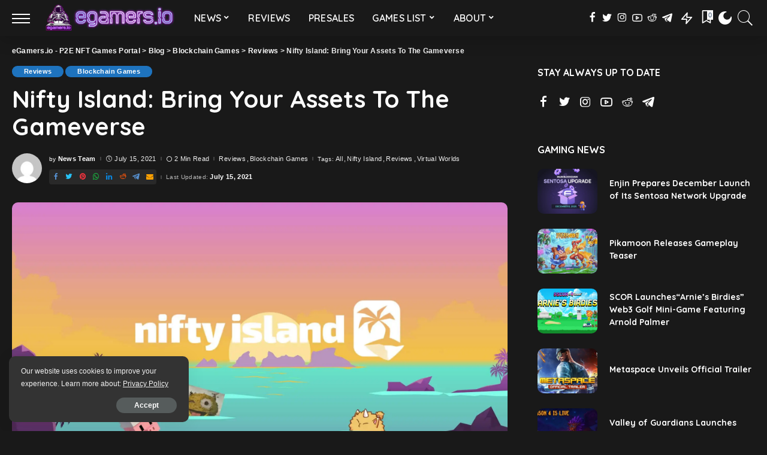

--- FILE ---
content_type: text/html; charset=UTF-8
request_url: https://egamers.io/nifty-island-bring-your-assets-to-the-gameverse/
body_size: 38487
content:
<!DOCTYPE html>
<html lang="en-US" prefix="og: https://ogp.me/ns#">
<head>
    <meta charset="UTF-8">
    <meta http-equiv="X-UA-Compatible" content="IE=edge">
    <meta name="viewport" content="width=device-width, initial-scale=1">
    <link rel="profile" href="https://gmpg.org/xfn/11">
		<style>img:is([sizes="auto" i], [sizes^="auto," i]) { contain-intrinsic-size: 3000px 1500px }</style>
	
<!-- Search Engine Optimization by Rank Math PRO - https://rankmath.com/ -->
<title>Nifty Island: Bring Your Assets To The Gameverse - EGamers.io - P2E NFT Games Portal</title>
<meta name="description" content="ifty Island is a new open-ended social metaverse and game hub developed by Nyft Studio expected to launch by the end of this year (2021)."/>
<meta name="robots" content="follow, index, max-video-preview:-1, max-image-preview:large"/>
<link rel="preconnect" href="https://fonts.gstatic.com" crossorigin><link rel="preload" as="style" onload="this.onload=null;this.rel='stylesheet'" id="rb-preload-gfonts" href="https://fonts.googleapis.com/css?family=Quicksand%3A300%2C400%2C500%2C600%2C700%257CPoppins%3A400%2C400i%2C700%2C700i%257CMontserrat%3A400%2C500%2C600%2C700&amp;display=swap" crossorigin><noscript><link rel="stylesheet" id="rb-preload-gfonts" href="https://fonts.googleapis.com/css?family=Quicksand%3A300%2C400%2C500%2C600%2C700%257CPoppins%3A400%2C400i%2C700%2C700i%257CMontserrat%3A400%2C500%2C600%2C700&amp;display=swap"></noscript><link rel="canonical" href="https://egamers.io/nifty-island-bring-your-assets-to-the-gameverse/" />
<meta property="og:locale" content="en_US" />
<meta property="og:type" content="article" />
<meta property="og:title" content="Nifty Island: Bring Your Assets To The Gameverse - EGamers.io - P2E NFT Games Portal" />
<meta property="og:description" content="ifty Island is a new open-ended social metaverse and game hub developed by Nyft Studio expected to launch by the end of this year (2021)." />
<meta property="og:url" content="https://egamers.io/nifty-island-bring-your-assets-to-the-gameverse/" />
<meta property="og:site_name" content="eGamers.io - P2E  NFT Games Portal" />
<meta property="article:publisher" content="https://www.facebook.com/BlockchainGames/" />
<meta property="article:author" content="https://www.facebook.com/profile.php?id=100018364007373" />
<meta property="article:tag" content="All" />
<meta property="article:tag" content="Nifty Island" />
<meta property="article:tag" content="Reviews" />
<meta property="article:tag" content="Virtual Worlds" />
<meta property="article:section" content="Reviews" />
<meta property="og:updated_time" content="2021-07-15T20:11:54+03:00" />
<meta property="fb:app_id" content="464999367489056" />
<meta property="og:image" content="https://egamers.io/wp-content/uploads/2021/07/nifty-island-gamerverse.jpg" />
<meta property="og:image:secure_url" content="https://egamers.io/wp-content/uploads/2021/07/nifty-island-gamerverse.jpg" />
<meta property="og:image:width" content="1920" />
<meta property="og:image:height" content="1080" />
<meta property="og:image:alt" content="Nifty Island" />
<meta property="og:image:type" content="image/jpeg" />
<meta property="article:published_time" content="2021-07-15T19:38:55+03:00" />
<meta property="article:modified_time" content="2021-07-15T20:11:54+03:00" />
<meta name="twitter:card" content="summary_large_image" />
<meta name="twitter:title" content="Nifty Island: Bring Your Assets To The Gameverse - EGamers.io - P2E NFT Games Portal" />
<meta name="twitter:description" content="ifty Island is a new open-ended social metaverse and game hub developed by Nyft Studio expected to launch by the end of this year (2021)." />
<meta name="twitter:site" content="@egamers_io" />
<meta name="twitter:creator" content="@egamers_io" />
<meta name="twitter:image" content="https://egamers.io/wp-content/uploads/2021/07/nifty-island-gamerverse.jpg" />
<meta name="twitter:label1" content="Written by" />
<meta name="twitter:data1" content="News Team" />
<meta name="twitter:label2" content="Time to read" />
<meta name="twitter:data2" content="1 minute" />
<script type="application/ld+json" class="rank-math-schema-pro">{"@context":"https://schema.org","@graph":[{"@type":["NewsMediaOrganization","Organization"],"@id":"https://egamers.io/#organization","name":"eGamers.io","url":"https:","sameAs":["https://www.facebook.com/BlockchainGames/","https://twitter.com/egamers_io"],"logo":{"@type":"ImageObject","@id":"https://egamers.io/#logo","url":"http://egamers.io/wp-content/uploads/2021/03/egamers-logo-512-pwa-png.png","contentUrl":"http://egamers.io/wp-content/uploads/2021/03/egamers-logo-512-pwa-png.png","caption":"eGamers.io","inLanguage":"en-US","width":"512","height":"512"}},{"@type":"WebSite","@id":"https://egamers.io/#website","url":"https://egamers.io","name":"eGamers.io","publisher":{"@id":"https://egamers.io/#organization"},"inLanguage":"en-US"},{"@type":"ImageObject","@id":"https://egamers.io/wp-content/uploads/2021/07/nifty-island-gamerverse.jpg","url":"https://egamers.io/wp-content/uploads/2021/07/nifty-island-gamerverse.jpg","width":"1920","height":"1080","caption":"Nifty Island","inLanguage":"en-US"},{"@type":"BreadcrumbList","@id":"https://egamers.io/nifty-island-bring-your-assets-to-the-gameverse/#breadcrumb","itemListElement":[{"@type":"ListItem","position":"1","item":{"@id":"https:","name":"Home"}},{"@type":"ListItem","position":"2","item":{"@id":"https://egamers.io/category/blockchain-games/reviews/","name":"Reviews"}},{"@type":"ListItem","position":"3","item":{"@id":"https://egamers.io/nifty-island-bring-your-assets-to-the-gameverse/","name":"Nifty Island: Bring Your Assets To The Gameverse"}}]},{"@type":"WebPage","@id":"https://egamers.io/nifty-island-bring-your-assets-to-the-gameverse/#webpage","url":"https://egamers.io/nifty-island-bring-your-assets-to-the-gameverse/","name":"Nifty Island: Bring Your Assets To The Gameverse - EGamers.io - P2E NFT Games Portal","datePublished":"2021-07-15T19:38:55+03:00","dateModified":"2021-07-15T20:11:54+03:00","isPartOf":{"@id":"https://egamers.io/#website"},"primaryImageOfPage":{"@id":"https://egamers.io/wp-content/uploads/2021/07/nifty-island-gamerverse.jpg"},"inLanguage":"en-US","breadcrumb":{"@id":"https://egamers.io/nifty-island-bring-your-assets-to-the-gameverse/#breadcrumb"}},{"@type":"Person","@id":"https://egamers.io/author/egamers-news-team/","name":"News Team","url":"https://egamers.io/author/egamers-news-team/","image":{"@type":"ImageObject","@id":"https://egamers.io/wp-content/uploads/2021/02/egamers-footer-logo-blockchain-gaming-play-to-earn-150x150.jpg","url":"https://egamers.io/wp-content/uploads/2021/02/egamers-footer-logo-blockchain-gaming-play-to-earn-150x150.jpg","caption":"News Team","inLanguage":"en-US"},"sameAs":["https:"],"worksFor":{"@id":"https://egamers.io/#organization"}},{"@type":"NewsArticle","headline":"Nifty Island: Bring Your Assets To The Gameverse - EGamers.io - P2E NFT Games Portal","keywords":"Nifty Island","datePublished":"2021-07-15T19:38:55+03:00","dateModified":"2021-07-15T20:11:54+03:00","articleSection":"Blockchain Games, Reviews","author":{"@id":"https://egamers.io/author/egamers-news-team/","name":"News Team"},"publisher":{"@id":"https://egamers.io/#organization"},"description":"ifty Island\u00a0is a new open-ended social metaverse and game hub developed by\u00a0Nyft Studio\u00a0expected to launch by the end of this year (2021).","copyrightYear":"2021","copyrightHolder":{"@id":"https://egamers.io/#organization"},"name":"Nifty Island: Bring Your Assets To The Gameverse - EGamers.io - P2E NFT Games Portal","@id":"https://egamers.io/nifty-island-bring-your-assets-to-the-gameverse/#richSnippet","isPartOf":{"@id":"https://egamers.io/nifty-island-bring-your-assets-to-the-gameverse/#webpage"},"image":{"@id":"https://egamers.io/wp-content/uploads/2021/07/nifty-island-gamerverse.jpg"},"inLanguage":"en-US","mainEntityOfPage":{"@id":"https://egamers.io/nifty-island-bring-your-assets-to-the-gameverse/#webpage"}}]}</script>
<!-- /Rank Math WordPress SEO plugin -->

<link rel='dns-prefetch' href='//fonts.googleapis.com' />
<link rel="alternate" type="application/rss+xml" title="eGamers.io - P2E  NFT Games Portal &raquo; Feed" href="https://egamers.io/feed/" />
<link rel="alternate" type="application/rss+xml" title="eGamers.io - P2E  NFT Games Portal &raquo; Comments Feed" href="https://egamers.io/comments/feed/" />
<link rel="alternate" type="application/rss+xml" title="eGamers.io - P2E  NFT Games Portal &raquo; Nifty Island: Bring Your Assets To The Gameverse Comments Feed" href="https://egamers.io/nifty-island-bring-your-assets-to-the-gameverse/feed/" />
            <link rel="pingback" href="https://egamers.io/xmlrpc.php"/>
		<script type="application/ld+json">{"@context":"https://schema.org","@type":"Organization","legalName":"eGamers.io - P2E  NFT Games Portal","url":"https://egamers.io/","logo":"https://egamers.io/wp-content/uploads/2022/04/egamers-logo-header.png","sameAs":[" https://www.facebook.com/BlockchainGames/","https://twitter.com/egamers_io","https://www.instagram.com/egamersio/","https://www.youtube.com/channel/UCiHGZz2gt1a0okR5_lwrtNQ","https://www.reddit.com/r/egamersio/","https://t.me/egamersio"]}</script>
<script>
window._wpemojiSettings = {"baseUrl":"https:\/\/s.w.org\/images\/core\/emoji\/16.0.1\/72x72\/","ext":".png","svgUrl":"https:\/\/s.w.org\/images\/core\/emoji\/16.0.1\/svg\/","svgExt":".svg","source":{"concatemoji":"https:\/\/egamers.io\/wp-includes\/js\/wp-emoji-release.min.js?ver=6.8.3"}};
/*! This file is auto-generated */
!function(s,n){var o,i,e;function c(e){try{var t={supportTests:e,timestamp:(new Date).valueOf()};sessionStorage.setItem(o,JSON.stringify(t))}catch(e){}}function p(e,t,n){e.clearRect(0,0,e.canvas.width,e.canvas.height),e.fillText(t,0,0);var t=new Uint32Array(e.getImageData(0,0,e.canvas.width,e.canvas.height).data),a=(e.clearRect(0,0,e.canvas.width,e.canvas.height),e.fillText(n,0,0),new Uint32Array(e.getImageData(0,0,e.canvas.width,e.canvas.height).data));return t.every(function(e,t){return e===a[t]})}function u(e,t){e.clearRect(0,0,e.canvas.width,e.canvas.height),e.fillText(t,0,0);for(var n=e.getImageData(16,16,1,1),a=0;a<n.data.length;a++)if(0!==n.data[a])return!1;return!0}function f(e,t,n,a){switch(t){case"flag":return n(e,"\ud83c\udff3\ufe0f\u200d\u26a7\ufe0f","\ud83c\udff3\ufe0f\u200b\u26a7\ufe0f")?!1:!n(e,"\ud83c\udde8\ud83c\uddf6","\ud83c\udde8\u200b\ud83c\uddf6")&&!n(e,"\ud83c\udff4\udb40\udc67\udb40\udc62\udb40\udc65\udb40\udc6e\udb40\udc67\udb40\udc7f","\ud83c\udff4\u200b\udb40\udc67\u200b\udb40\udc62\u200b\udb40\udc65\u200b\udb40\udc6e\u200b\udb40\udc67\u200b\udb40\udc7f");case"emoji":return!a(e,"\ud83e\udedf")}return!1}function g(e,t,n,a){var r="undefined"!=typeof WorkerGlobalScope&&self instanceof WorkerGlobalScope?new OffscreenCanvas(300,150):s.createElement("canvas"),o=r.getContext("2d",{willReadFrequently:!0}),i=(o.textBaseline="top",o.font="600 32px Arial",{});return e.forEach(function(e){i[e]=t(o,e,n,a)}),i}function t(e){var t=s.createElement("script");t.src=e,t.defer=!0,s.head.appendChild(t)}"undefined"!=typeof Promise&&(o="wpEmojiSettingsSupports",i=["flag","emoji"],n.supports={everything:!0,everythingExceptFlag:!0},e=new Promise(function(e){s.addEventListener("DOMContentLoaded",e,{once:!0})}),new Promise(function(t){var n=function(){try{var e=JSON.parse(sessionStorage.getItem(o));if("object"==typeof e&&"number"==typeof e.timestamp&&(new Date).valueOf()<e.timestamp+604800&&"object"==typeof e.supportTests)return e.supportTests}catch(e){}return null}();if(!n){if("undefined"!=typeof Worker&&"undefined"!=typeof OffscreenCanvas&&"undefined"!=typeof URL&&URL.createObjectURL&&"undefined"!=typeof Blob)try{var e="postMessage("+g.toString()+"("+[JSON.stringify(i),f.toString(),p.toString(),u.toString()].join(",")+"));",a=new Blob([e],{type:"text/javascript"}),r=new Worker(URL.createObjectURL(a),{name:"wpTestEmojiSupports"});return void(r.onmessage=function(e){c(n=e.data),r.terminate(),t(n)})}catch(e){}c(n=g(i,f,p,u))}t(n)}).then(function(e){for(var t in e)n.supports[t]=e[t],n.supports.everything=n.supports.everything&&n.supports[t],"flag"!==t&&(n.supports.everythingExceptFlag=n.supports.everythingExceptFlag&&n.supports[t]);n.supports.everythingExceptFlag=n.supports.everythingExceptFlag&&!n.supports.flag,n.DOMReady=!1,n.readyCallback=function(){n.DOMReady=!0}}).then(function(){return e}).then(function(){var e;n.supports.everything||(n.readyCallback(),(e=n.source||{}).concatemoji?t(e.concatemoji):e.wpemoji&&e.twemoji&&(t(e.twemoji),t(e.wpemoji)))}))}((window,document),window._wpemojiSettings);
</script>

<style id='wp-emoji-styles-inline-css'>

	img.wp-smiley, img.emoji {
		display: inline !important;
		border: none !important;
		box-shadow: none !important;
		height: 1em !important;
		width: 1em !important;
		margin: 0 0.07em !important;
		vertical-align: -0.1em !important;
		background: none !important;
		padding: 0 !important;
	}
</style>
<link rel='stylesheet' id='wp-block-library-css' href='https://egamers.io/wp-content/plugins/gutenberg/build/styles/block-library/style.css?ver=22.0.0' media='all' />
<style id='classic-theme-styles-inline-css'>
/*! This file is auto-generated */
.wp-block-button__link{color:#fff;background-color:#32373c;border-radius:9999px;box-shadow:none;text-decoration:none;padding:calc(.667em + 2px) calc(1.333em + 2px);font-size:1.125em}.wp-block-file__button{background:#32373c;color:#fff;text-decoration:none}
</style>
<link rel='stylesheet' id='chain-wire-css' href='https://egamers.io/wp-content/plugins/chainwire-integration/public/css/chainwire-public.css?ver=1.0.27' media='all' />
<style id='global-styles-inline-css'>
:root{--wp--preset--aspect-ratio--square: 1;--wp--preset--aspect-ratio--4-3: 4/3;--wp--preset--aspect-ratio--3-4: 3/4;--wp--preset--aspect-ratio--3-2: 3/2;--wp--preset--aspect-ratio--2-3: 2/3;--wp--preset--aspect-ratio--16-9: 16/9;--wp--preset--aspect-ratio--9-16: 9/16;--wp--preset--color--black: #000000;--wp--preset--color--cyan-bluish-gray: #abb8c3;--wp--preset--color--white: #ffffff;--wp--preset--color--pale-pink: #f78da7;--wp--preset--color--vivid-red: #cf2e2e;--wp--preset--color--luminous-vivid-orange: #ff6900;--wp--preset--color--luminous-vivid-amber: #fcb900;--wp--preset--color--light-green-cyan: #7bdcb5;--wp--preset--color--vivid-green-cyan: #00d084;--wp--preset--color--pale-cyan-blue: #8ed1fc;--wp--preset--color--vivid-cyan-blue: #0693e3;--wp--preset--color--vivid-purple: #9b51e0;--wp--preset--gradient--vivid-cyan-blue-to-vivid-purple: linear-gradient(135deg,rgb(6,147,227) 0%,rgb(155,81,224) 100%);--wp--preset--gradient--light-green-cyan-to-vivid-green-cyan: linear-gradient(135deg,rgb(122,220,180) 0%,rgb(0,208,130) 100%);--wp--preset--gradient--luminous-vivid-amber-to-luminous-vivid-orange: linear-gradient(135deg,rgb(252,185,0) 0%,rgb(255,105,0) 100%);--wp--preset--gradient--luminous-vivid-orange-to-vivid-red: linear-gradient(135deg,rgb(255,105,0) 0%,rgb(207,46,46) 100%);--wp--preset--gradient--very-light-gray-to-cyan-bluish-gray: linear-gradient(135deg,rgb(238,238,238) 0%,rgb(169,184,195) 100%);--wp--preset--gradient--cool-to-warm-spectrum: linear-gradient(135deg,rgb(74,234,220) 0%,rgb(151,120,209) 20%,rgb(207,42,186) 40%,rgb(238,44,130) 60%,rgb(251,105,98) 80%,rgb(254,248,76) 100%);--wp--preset--gradient--blush-light-purple: linear-gradient(135deg,rgb(255,206,236) 0%,rgb(152,150,240) 100%);--wp--preset--gradient--blush-bordeaux: linear-gradient(135deg,rgb(254,205,165) 0%,rgb(254,45,45) 50%,rgb(107,0,62) 100%);--wp--preset--gradient--luminous-dusk: linear-gradient(135deg,rgb(255,203,112) 0%,rgb(199,81,192) 50%,rgb(65,88,208) 100%);--wp--preset--gradient--pale-ocean: linear-gradient(135deg,rgb(255,245,203) 0%,rgb(182,227,212) 50%,rgb(51,167,181) 100%);--wp--preset--gradient--electric-grass: linear-gradient(135deg,rgb(202,248,128) 0%,rgb(113,206,126) 100%);--wp--preset--gradient--midnight: linear-gradient(135deg,rgb(2,3,129) 0%,rgb(40,116,252) 100%);--wp--preset--font-size--small: 13px;--wp--preset--font-size--medium: 20px;--wp--preset--font-size--large: 36px;--wp--preset--font-size--x-large: 42px;--wp--preset--spacing--20: 0.44rem;--wp--preset--spacing--30: 0.67rem;--wp--preset--spacing--40: 1rem;--wp--preset--spacing--50: 1.5rem;--wp--preset--spacing--60: 2.25rem;--wp--preset--spacing--70: 3.38rem;--wp--preset--spacing--80: 5.06rem;--wp--preset--shadow--natural: 6px 6px 9px rgba(0, 0, 0, 0.2);--wp--preset--shadow--deep: 12px 12px 50px rgba(0, 0, 0, 0.4);--wp--preset--shadow--sharp: 6px 6px 0px rgba(0, 0, 0, 0.2);--wp--preset--shadow--outlined: 6px 6px 0px -3px rgb(255, 255, 255), 6px 6px rgb(0, 0, 0);--wp--preset--shadow--crisp: 6px 6px 0px rgb(0, 0, 0);}:where(.is-layout-flex){gap: 0.5em;}:where(.is-layout-grid){gap: 0.5em;}body .is-layout-flex{display: flex;}.is-layout-flex{flex-wrap: wrap;align-items: center;}.is-layout-flex > :is(*, div){margin: 0;}body .is-layout-grid{display: grid;}.is-layout-grid > :is(*, div){margin: 0;}:where(.wp-block-columns.is-layout-flex){gap: 2em;}:where(.wp-block-columns.is-layout-grid){gap: 2em;}:where(.wp-block-post-template.is-layout-flex){gap: 1.25em;}:where(.wp-block-post-template.is-layout-grid){gap: 1.25em;}.has-black-color{color: var(--wp--preset--color--black) !important;}.has-cyan-bluish-gray-color{color: var(--wp--preset--color--cyan-bluish-gray) !important;}.has-white-color{color: var(--wp--preset--color--white) !important;}.has-pale-pink-color{color: var(--wp--preset--color--pale-pink) !important;}.has-vivid-red-color{color: var(--wp--preset--color--vivid-red) !important;}.has-luminous-vivid-orange-color{color: var(--wp--preset--color--luminous-vivid-orange) !important;}.has-luminous-vivid-amber-color{color: var(--wp--preset--color--luminous-vivid-amber) !important;}.has-light-green-cyan-color{color: var(--wp--preset--color--light-green-cyan) !important;}.has-vivid-green-cyan-color{color: var(--wp--preset--color--vivid-green-cyan) !important;}.has-pale-cyan-blue-color{color: var(--wp--preset--color--pale-cyan-blue) !important;}.has-vivid-cyan-blue-color{color: var(--wp--preset--color--vivid-cyan-blue) !important;}.has-vivid-purple-color{color: var(--wp--preset--color--vivid-purple) !important;}.has-black-background-color{background-color: var(--wp--preset--color--black) !important;}.has-cyan-bluish-gray-background-color{background-color: var(--wp--preset--color--cyan-bluish-gray) !important;}.has-white-background-color{background-color: var(--wp--preset--color--white) !important;}.has-pale-pink-background-color{background-color: var(--wp--preset--color--pale-pink) !important;}.has-vivid-red-background-color{background-color: var(--wp--preset--color--vivid-red) !important;}.has-luminous-vivid-orange-background-color{background-color: var(--wp--preset--color--luminous-vivid-orange) !important;}.has-luminous-vivid-amber-background-color{background-color: var(--wp--preset--color--luminous-vivid-amber) !important;}.has-light-green-cyan-background-color{background-color: var(--wp--preset--color--light-green-cyan) !important;}.has-vivid-green-cyan-background-color{background-color: var(--wp--preset--color--vivid-green-cyan) !important;}.has-pale-cyan-blue-background-color{background-color: var(--wp--preset--color--pale-cyan-blue) !important;}.has-vivid-cyan-blue-background-color{background-color: var(--wp--preset--color--vivid-cyan-blue) !important;}.has-vivid-purple-background-color{background-color: var(--wp--preset--color--vivid-purple) !important;}.has-black-border-color{border-color: var(--wp--preset--color--black) !important;}.has-cyan-bluish-gray-border-color{border-color: var(--wp--preset--color--cyan-bluish-gray) !important;}.has-white-border-color{border-color: var(--wp--preset--color--white) !important;}.has-pale-pink-border-color{border-color: var(--wp--preset--color--pale-pink) !important;}.has-vivid-red-border-color{border-color: var(--wp--preset--color--vivid-red) !important;}.has-luminous-vivid-orange-border-color{border-color: var(--wp--preset--color--luminous-vivid-orange) !important;}.has-luminous-vivid-amber-border-color{border-color: var(--wp--preset--color--luminous-vivid-amber) !important;}.has-light-green-cyan-border-color{border-color: var(--wp--preset--color--light-green-cyan) !important;}.has-vivid-green-cyan-border-color{border-color: var(--wp--preset--color--vivid-green-cyan) !important;}.has-pale-cyan-blue-border-color{border-color: var(--wp--preset--color--pale-cyan-blue) !important;}.has-vivid-cyan-blue-border-color{border-color: var(--wp--preset--color--vivid-cyan-blue) !important;}.has-vivid-purple-border-color{border-color: var(--wp--preset--color--vivid-purple) !important;}.has-vivid-cyan-blue-to-vivid-purple-gradient-background{background: var(--wp--preset--gradient--vivid-cyan-blue-to-vivid-purple) !important;}.has-light-green-cyan-to-vivid-green-cyan-gradient-background{background: var(--wp--preset--gradient--light-green-cyan-to-vivid-green-cyan) !important;}.has-luminous-vivid-amber-to-luminous-vivid-orange-gradient-background{background: var(--wp--preset--gradient--luminous-vivid-amber-to-luminous-vivid-orange) !important;}.has-luminous-vivid-orange-to-vivid-red-gradient-background{background: var(--wp--preset--gradient--luminous-vivid-orange-to-vivid-red) !important;}.has-very-light-gray-to-cyan-bluish-gray-gradient-background{background: var(--wp--preset--gradient--very-light-gray-to-cyan-bluish-gray) !important;}.has-cool-to-warm-spectrum-gradient-background{background: var(--wp--preset--gradient--cool-to-warm-spectrum) !important;}.has-blush-light-purple-gradient-background{background: var(--wp--preset--gradient--blush-light-purple) !important;}.has-blush-bordeaux-gradient-background{background: var(--wp--preset--gradient--blush-bordeaux) !important;}.has-luminous-dusk-gradient-background{background: var(--wp--preset--gradient--luminous-dusk) !important;}.has-pale-ocean-gradient-background{background: var(--wp--preset--gradient--pale-ocean) !important;}.has-electric-grass-gradient-background{background: var(--wp--preset--gradient--electric-grass) !important;}.has-midnight-gradient-background{background: var(--wp--preset--gradient--midnight) !important;}.has-small-font-size{font-size: var(--wp--preset--font-size--small) !important;}.has-medium-font-size{font-size: var(--wp--preset--font-size--medium) !important;}.has-large-font-size{font-size: var(--wp--preset--font-size--large) !important;}.has-x-large-font-size{font-size: var(--wp--preset--font-size--x-large) !important;}
:where(.wp-block-columns.is-layout-flex){gap: 2em;}:where(.wp-block-columns.is-layout-grid){gap: 2em;}
:root :where(.wp-block-pullquote){font-size: 1.5em;line-height: 1.6;}
:where(.wp-block-post-template.is-layout-flex){gap: 1.25em;}:where(.wp-block-post-template.is-layout-grid){gap: 1.25em;}
:where(.wp-block-term-template.is-layout-flex){gap: 1.25em;}:where(.wp-block-term-template.is-layout-grid){gap: 1.25em;}
</style>
<link rel='stylesheet' id='pixwell-main-css' href='https://egamers.io/wp-content/themes/pixwell/assets/css/main.css?ver=10.2' media='all' />
<link rel='stylesheet' id='pixwell-dynamic-css-css' href='https://egamers.io/wp-content/themes/pixwell/assets/css/dynamic.css?ver=1758294635' media='all' />
<script src="https://egamers.io/wp-includes/js/jquery/jquery.min.js?ver=3.7.1" id="jquery-core-js"></script>
<script src="https://egamers.io/wp-includes/js/jquery/jquery-migrate.min.js?ver=3.4.1" id="jquery-migrate-js"></script>
<!--[if lt IE 9]>
<script src="https://egamers.io/wp-content/themes/pixwell/assets/js/html5shiv.min.js?ver=3.7.3" id="html5-js"></script>
<![endif]-->
<link rel="preload" href="https://egamers.io/wp-content/themes/pixwell/assets/fonts/ruby-icon.woff" as="font" type="font/woff" crossorigin="anonymous"> <link rel="https://api.w.org/" href="https://egamers.io/wp-json/" /><link rel="alternate" title="JSON" type="application/json" href="https://egamers.io/wp-json/wp/v2/posts/45067" /><link rel="EditURI" type="application/rsd+xml" title="RSD" href="https://egamers.io/xmlrpc.php?rsd" />
<meta name="generator" content="WordPress 6.8.3" />
<link rel='shortlink' href='https://egamers.io/?p=45067' />
<link rel="alternate" title="oEmbed (JSON)" type="application/json+oembed" href="https://egamers.io/wp-json/oembed/1.0/embed?url=https%3A%2F%2Fegamers.io%2Fnifty-island-bring-your-assets-to-the-gameverse%2F" />
<link rel="alternate" title="oEmbed (XML)" type="text/xml+oembed" href="https://egamers.io/wp-json/oembed/1.0/embed?url=https%3A%2F%2Fegamers.io%2Fnifty-island-bring-your-assets-to-the-gameverse%2F&#038;format=xml" />
<script type="application/ld+json">{"@context":"https://schema.org","@type":"WebSite","@id":"https://egamers.io/#website","url":"https://egamers.io/","name":"eGamers.io - P2E  NFT Games Portal","potentialAction":{"@type":"SearchAction","target":"https://egamers.io/?s={search_term_string}","query-input":"required name=search_term_string"}}</script>
<meta name="generator" content="Elementor 3.33.1; features: additional_custom_breakpoints; settings: css_print_method-external, google_font-enabled, font_display-swap">
<meta name="twitter:card" content="summary_large_image" /><meta name="twitter:title" content="Nifty Island: Bring Your Assets To The Gameverse" /><meta name="twitter:description" content="Nifty Island&amp;nbsp;is a new open-ended social metaverse and game hub developed by&amp;nbsp;Nyft Studio&amp;nbsp;expected to launch by the end of this year. It aims to create a community-owned and driven metaverse where digital assets can be brought together in a single realm. On joining Nifty Island, every new citizen is given their separate island and a [&amp;hellip;]" /><meta name="twitter:image" content="https://egamers.io/wp-content/uploads/2021/07/nifty-island-gamerverse.jpg" /><meta property="og:type" content="article" /><meta property="og:title" content="Nifty Island: Bring Your Assets To The Gameverse" /><meta property="og:description" content="Nifty Island&amp;nbsp;is a new open-ended social metaverse and game hub developed by&amp;nbsp;Nyft Studio&amp;nbsp;expected to launch by the end of this year. It aims to create a community-owned and driven metaverse where digital assets can be brought together in a single realm. On joining Nifty Island, every new citizen is given their separate island and a [&amp;hellip;]" /><meta property="og:image" content="https://egamers.io/wp-content/uploads/2021/07/nifty-island-gamerverse.jpg" />			<style>
				.e-con.e-parent:nth-of-type(n+4):not(.e-lazyloaded):not(.e-no-lazyload),
				.e-con.e-parent:nth-of-type(n+4):not(.e-lazyloaded):not(.e-no-lazyload) * {
					background-image: none !important;
				}
				@media screen and (max-height: 1024px) {
					.e-con.e-parent:nth-of-type(n+3):not(.e-lazyloaded):not(.e-no-lazyload),
					.e-con.e-parent:nth-of-type(n+3):not(.e-lazyloaded):not(.e-no-lazyload) * {
						background-image: none !important;
					}
				}
				@media screen and (max-height: 640px) {
					.e-con.e-parent:nth-of-type(n+2):not(.e-lazyloaded):not(.e-no-lazyload),
					.e-con.e-parent:nth-of-type(n+2):not(.e-lazyloaded):not(.e-no-lazyload) * {
						background-image: none !important;
					}
				}
			</style>
			<script id="google_gtagjs" src="https://egamers.io/?local_ga_js=48ff33fa67dae24c27b702f700649262" async></script>
<script id="google_gtagjs-inline">
window.dataLayer = window.dataLayer || [];function gtag(){dataLayer.push(arguments);}gtag('js', new Date());gtag('config', 'G-5PEFNF5RQ0', {'anonymize_ip': true} );
</script>
		<meta property="og:title" content="Nifty Island: Bring Your Assets To The Gameverse"/>
				<meta property="og:url" content="https://egamers.io/nifty-island-bring-your-assets-to-the-gameverse/"/>
		<meta property="og:site_name" content="eGamers.io &#8211; P2E  NFT Games Portal"/>
					<meta property="og:image" content="https://egamers.io/wp-content/uploads/2021/07/nifty-island-gamerverse.jpg"/>
		<script type="application/ld+json">{"@context":"http://schema.org","@type":"BreadcrumbList","itemListElement":[{"@type":"ListItem","position":5,"item":{"@id":"https://egamers.io/nifty-island-bring-your-assets-to-the-gameverse/","name":"Nifty Island: Bring Your Assets To The Gameverse"}},{"@type":"ListItem","position":4,"item":{"@id":"https://egamers.io/category/blockchain-games/reviews/","name":"Reviews"}},{"@type":"ListItem","position":3,"item":{"@id":"https://egamers.io/category/blockchain-games/","name":"Blockchain Games"}},{"@type":"ListItem","position":2,"item":{"@id":"https://egamers.io/blog/","name":"Blog"}},{"@type":"ListItem","position":1,"item":{"@id":"https://egamers.io","name":"eGamers.io - P2E  NFT Games Portal"}}]}</script>
<link rel="icon" href="https://egamers.io/wp-content/uploads/2019/12/cropped-EGAMERS-icon-32x32.png" sizes="32x32" />
<link rel="icon" href="https://egamers.io/wp-content/uploads/2019/12/cropped-EGAMERS-icon-192x192.png" sizes="192x192" />
<link rel="apple-touch-icon" href="https://egamers.io/wp-content/uploads/2019/12/cropped-EGAMERS-icon-180x180.png" />
<meta name="msapplication-TileImage" content="https://egamers.io/wp-content/uploads/2019/12/cropped-EGAMERS-icon-270x270.png" />
		<style id="wp-custom-css">
			.single-post .rbc-container {
    max-width: 1400px;
}

[data-theme="dark"] {
  background-color: #191919 !important;
}		</style>
		</head>
<body class="wp-singular post-template-default single single-post postid-45067 single-format-standard wp-custom-logo wp-embed-responsive wp-theme-pixwell wp-child-theme-pixwell-child elementor-default elementor-kit-73569 is-single-1 sticky-nav smart-sticky is-tooltips is-backtop block-header-1 w-header-1 cat-icon-round ele-round feat-round is-parallax-feat is-fmask mh-p-link mh-p-excerpt" data-theme="dark">
<div id="site" class="site">
	        <aside id="off-canvas-section" class="off-canvas-wrap light-style is-hidden">
            <div class="close-panel-wrap tooltips-n">
                <a href="#" id="off-canvas-close-btn" title="Close Panel"><i class="btn-close"></i></a>
            </div>
            <div class="off-canvas-holder">
                                    <div class="off-canvas-header is-light-text">
                        <div class="header-inner">
                                                            <a href="https://egamers.io/" class="off-canvas-logo">
                                    <img loading="lazy" src="https://egamers.io/wp-content/uploads/2021/02/egamers-final-cut.png" alt="eGamers.io &#8211; P2E  NFT Games Portal" height="848" width="845" loading="lazy">
                                </a>
                                                            <div class="off-canvas-subscribe btn-wrap">
                                    <a href="https://t.me/NFTGiveaway" rel="nofollow" class="subscribe-link" title="FREE NFTS"><i class="rbi rbi-paperplane"></i><span>FREE NFTS</span></a>
                                </div>
                                                        <aside class="inner-bottom">
                                                                    <div class="off-canvas-social">
                                        <a class="social-link-facebook" title="Facebook" href="https://www.facebook.com/BlockchainGames/" target="_blank" rel="noopener nofollow"><i class="rbi rbi-facebook"></i></a><a class="social-link-twitter" title="Twitter" href="https://twitter.com/egamers_io" target="_blank" rel="noopener nofollow"><i class="rbi rbi-twitter"></i></a><a class="social-link-instagram" title="Instagram" href="https://www.instagram.com/egamersio/" target="_blank" rel="noopener nofollow"><i class="rbi rbi-instagram"></i></a><a class="social-link-youtube" title="YouTube" href="https://www.youtube.com/channel/UCiHGZz2gt1a0okR5_lwrtNQ" target="_blank" rel="noopener nofollow"><i class="rbi rbi-youtube-o"></i></a><a class="social-link-reddit" title="Reddit" href="https://www.reddit.com/r/egamersio/" target="_blank" rel="noopener nofollow"><i class="rbi rbi-reddit"></i></a><a class="social-link-telegram" title="Telegram" href="https://t.me/egamersio" target="_blank" rel="noopener nofollow"><i class="rbi rbi-telegram"></i></a>                                    </div>
                                                                    <div class="inner-bottom-right">
                                        <aside class="bookmark-section">
	<a class="bookmark-link" href="https://egamers.io/my-bookmarks/" title="Bookmarks">
		<span class="bookmark-icon"><i><svg class="svg-icon" aria-hidden="true" role="img" focusable="false" xmlns="http://www.w3.org/2000/svg" viewBox="0 0 512 512"><path fill="currentColor" d="M391.416,0H120.584c-17.778,0-32.242,14.464-32.242,32.242v460.413c0,7.016,3.798,13.477,9.924,16.895 c2.934,1.638,6.178,2.45,9.421,2.45c3.534,0,7.055-0.961,10.169-2.882l138.182-85.312l138.163,84.693 c5.971,3.669,13.458,3.817,19.564,0.387c6.107-3.418,9.892-9.872,9.892-16.875V32.242C423.657,14.464,409.194,0,391.416,0z  M384.967,457.453l-118.85-72.86c-6.229-3.817-14.07-3.798-20.28,0.032l-118.805,73.35V38.69h257.935V457.453z" /></svg></i><span class="bookmark-counter rb-counter">0</span></span>
	</a>
</aside>                                    </div>
                                                            </aside>
                        </div>
                    </div>
                                <div class="off-canvas-inner is-dark-text">
                    <nav id="off-canvas-nav" class="off-canvas-nav">
                        <ul id="off-canvas-menu" class="off-canvas-menu rb-menu is-clicked"><li id="menu-item-49916" class="menu-item menu-item-type-taxonomy menu-item-object-category current-post-ancestor current-menu-parent current-post-parent menu-item-has-children menu-item-49916"><a href="https://egamers.io/category/blockchain-games/"><span>NEWS</span></a>
<ul class="sub-menu">
	<li id="menu-item-49917" class="menu-item menu-item-type-taxonomy menu-item-object-category menu-item-49917"><a href="https://egamers.io/category/metaverse/"><span>METAVERSE</span></a></li>
	<li id="menu-item-41532" class="menu-item menu-item-type-taxonomy menu-item-object-category menu-item-41532"><a href="https://egamers.io/category/blockchain-games/interviews/"><span>INTERVIEWS</span></a></li>
	<li id="menu-item-41539" class="menu-item menu-item-type-taxonomy menu-item-object-category menu-item-41539"><a href="https://egamers.io/category/featured/"><span>FEATURED</span></a></li>
	<li id="menu-item-41540" class="menu-item menu-item-type-taxonomy menu-item-object-category menu-item-41540"><a href="https://egamers.io/category/featured/editorial/"><span>EDITORIAL</span></a></li>
	<li id="menu-item-41534" class="menu-item menu-item-type-taxonomy menu-item-object-category menu-item-41534"><a href="https://egamers.io/category/blockchain-games/nft-giveaways/"><span>GIVEAWAYS</span></a></li>
	<li id="menu-item-41545" class="menu-item menu-item-type-custom menu-item-object-custom menu-item-41545"><a href="https:/tag/blockchain-gaming-digest/"><span>WEEKLY DIGEST</span></a></li>
	<li id="menu-item-41537" class="menu-item menu-item-type-taxonomy menu-item-object-category menu-item-41537"><a href="https://egamers.io/category/press-release/"><span>PRESS RELEASE</span></a></li>
	<li id="menu-item-41538" class="menu-item menu-item-type-taxonomy menu-item-object-category menu-item-has-children menu-item-41538"><a href="https://egamers.io/category/dapps/"><span>DAPPS</span></a>
	<ul class="sub-menu">
		<li id="menu-item-41546" class="menu-item menu-item-type-taxonomy menu-item-object-category menu-item-41546"><a href="https://egamers.io/category/dapps/collectibles/"><span>COLLECTIBLES</span></a></li>
		<li id="menu-item-41547" class="menu-item menu-item-type-taxonomy menu-item-object-category menu-item-41547"><a href="https://egamers.io/category/dapps/blockchain-gaming-events/"><span>EVENTS</span></a></li>
		<li id="menu-item-41548" class="menu-item menu-item-type-taxonomy menu-item-object-category menu-item-41548"><a href="https://egamers.io/category/dapps/crypto-gambling/"><span>GAMBLING</span></a></li>
		<li id="menu-item-41549" class="menu-item menu-item-type-taxonomy menu-item-object-category menu-item-41549"><a href="https://egamers.io/category/dapps/decentralized-social-media/"><span>SOCIAL MEDIA</span></a></li>
		<li id="menu-item-41550" class="menu-item menu-item-type-taxonomy menu-item-object-category menu-item-41550"><a href="https://egamers.io/category/technology/"><span>TECHNOLOGY</span></a></li>
	</ul>
</li>
	<li id="menu-item-41536" class="menu-item menu-item-type-custom menu-item-object-custom menu-item-41536"><a href="https:/tag/all/"><span>MORE NEWS</span></a></li>
</ul>
</li>
<li id="menu-item-49918" class="menu-item menu-item-type-taxonomy menu-item-object-category current-post-ancestor current-menu-parent current-post-parent menu-item-49918"><a href="https://egamers.io/category/blockchain-games/reviews/"><span>REVIEWS</span></a></li>
<li id="menu-item-41533" class="menu-item menu-item-type-taxonomy menu-item-object-category menu-item-41533"><a href="https://egamers.io/category/blockchain-games/presales/"><span>PRESALES</span></a></li>
<li id="menu-item-42455" class="menu-item menu-item-type-custom menu-item-object-custom menu-item-has-children menu-item-42455"><a href="#"><span>GAMES LIST</span></a>
<ul class="sub-menu">
	<li id="menu-item-42601" class="menu-item menu-item-type-post_type menu-item-object-page menu-item-42601"><a href="https://egamers.io/blockchain-games-list/"><span>BLOCKCHAIN GAMES LIST</span></a></li>
	<li id="menu-item-43351" class="menu-item menu-item-type-post_type menu-item-object-page menu-item-43351"><a href="https://egamers.io/vulcan-forged-games/"><span>VULCAN FORGED GAMES LIST</span></a></li>
	<li id="menu-item-41559" class="menu-item menu-item-type-post_type menu-item-object-page menu-item-41559"><a href="https://egamers.io/enjin-multiverse-explained/"><span>THE MULTIVERSE EXPLAINED</span></a></li>
	<li id="menu-item-41558" class="menu-item menu-item-type-post_type menu-item-object-page menu-item-41558"><a href="https://egamers.io/the-best-dapps-live-rankings/"><span>DAPPS RANKED LIST</span></a></li>
</ul>
</li>
<li id="menu-item-41560" class="menu-item menu-item-type-custom menu-item-object-custom menu-item-has-children menu-item-41560"><a href="#"><span>ABOUT</span></a>
<ul class="sub-menu">
	<li id="menu-item-41561" class="menu-item menu-item-type-post_type menu-item-object-page menu-item-41561"><a href="https://egamers.io/about-us/"><span>ABOUT US</span></a></li>
	<li id="menu-item-41554" class="menu-item menu-item-type-post_type menu-item-object-page menu-item-41554"><a href="https://egamers.io/blockchain-gaming-guilds/"><span>GAMING GUILDS</span></a></li>
	<li id="menu-item-65319" class="menu-item menu-item-type-post_type menu-item-object-page menu-item-65319"><a href="https://egamers.io/advertisement-services/"><span>ADVERTISEMENT</span></a></li>
	<li id="menu-item-41562" class="menu-item menu-item-type-post_type menu-item-object-page menu-item-41562"><a href="https://egamers.io/contact-us/"><span>CONTACT</span></a></li>
	<li id="menu-item-42460" class="menu-item menu-item-type-custom menu-item-object-custom menu-item-has-children menu-item-42460"><a href="#"><span>OPTIONS</span></a>
	<ul class="sub-menu">
		<li id="menu-item-41551" class="menu-item menu-item-type-post_type menu-item-object-page menu-item-41551"><a href="https://egamers.io/arkane-network-platform/"><span>BUILD WITH VENLY</span></a></li>
		<li id="menu-item-42461" class="menu-item menu-item-type-custom menu-item-object-custom menu-item-has-children menu-item-42461"><a href="#"><span>PAST EVENTS</span></a>
		<ul class="sub-menu">
			<li id="menu-item-42458" class="menu-item menu-item-type-post_type menu-item-object-page menu-item-42458"><a href="https://egamers.io/giveawaywarz/"><span>GIVEAWAY WARZ</span></a></li>
			<li id="menu-item-42459" class="menu-item menu-item-type-post_type menu-item-object-page menu-item-42459"><a href="https://egamers.io/gg/"><span>GLOBAL GUERILLAS</span></a></li>
		</ul>
</li>
	</ul>
</li>
</ul>
</li>
</ul>                    </nav>
                                    </div>
            </div>
        </aside>
            <div class="site-outer">
        <div class="site-mask"></div>
		<header id="site-header" class="header-wrap header-1">
	<div class="navbar-outer">
		<div class="navbar-wrap">
				<aside id="mobile-navbar" class="mobile-navbar">
    <div class="mobile-nav-inner rb-p20-gutter">
                    <div class="m-nav-left">
                <a href="#" class="off-canvas-trigger btn-toggle-wrap btn-toggle-bold"><span class="btn-toggle"><span class="off-canvas-toggle"><span class="icon-toggle"></span></span></span></a>
            </div>
            <div class="m-nav-centered">
                	<aside class="logo-mobile-wrap is-logo-image">
		<a href="https://egamers.io/" class="logo-mobile logo default">
			<img height="67" width="250" src="https://egamers.io/wp-content/uploads/2022/04/egamers-logo-header.png" alt="eGamers.io - P2E  NFT Games Portal">
		</a>
                    <a href="https://egamers.io/" class="logo-mobile logo dark">
                <img height="67" width="250" src="https://egamers.io/wp-content/uploads/2022/04/egamers-logo-header.png" alt="eGamers.io - P2E  NFT Games Portal">
            </a>
        	</aside>
            </div>
            <div class="m-nav-right">
                                                    <aside class="header-dark-mode">
        <span class="dark-mode-toggle">
            <span class="mode-icons">
                <span class="dark-mode-icon mode-icon-dark"><svg class="svg-icon" aria-hidden="true" role="img" focusable="false" xmlns="http://www.w3.org/2000/svg" viewBox="0 0 512 512"><path fill="currentColor" d="M507.681,209.011c-1.297-6.991-7.324-12.111-14.433-12.262c-7.104-0.122-13.347,4.711-14.936,11.643 c-15.26,66.497-73.643,112.94-141.978,112.94c-80.321,0-145.667-65.346-145.667-145.666c0-68.335,46.443-126.718,112.942-141.976 c6.93-1.59,11.791-7.826,11.643-14.934c-0.149-7.108-5.269-13.136-12.259-14.434C287.546,1.454,271.735,0,256,0 C187.62,0,123.333,26.629,74.98,74.981C26.628,123.333,0,187.62,0,256s26.628,132.667,74.98,181.019 C123.333,485.371,187.62,512,256,512s132.667-26.629,181.02-74.981C485.372,388.667,512,324.38,512,256 C512,240.278,510.546,224.469,507.681,209.011z" /></svg></span>
                <span class="dark-mode-icon mode-icon-default"><svg class="svg-icon" aria-hidden="true" role="img" focusable="false" xmlns="http://www.w3.org/2000/svg" viewBox="0 0 512 512"><path fill="currentColor" d="M507.681,209.011c-1.297-6.991-7.323-12.112-14.433-12.262c-7.145-0.155-13.346,4.712-14.936,11.642 c-15.26,66.498-73.643,112.941-141.978,112.941c-80.321,0-145.667-65.346-145.667-145.666 c0-68.335,46.443-126.718,112.942-141.976c6.93-1.59,11.791-7.827,11.643-14.934c-0.149-7.108-5.269-13.136-12.259-14.434 C287.545,1.454,271.735,0,256,0C187.62,0,123.333,26.629,74.98,74.981C26.629,123.333,0,187.62,0,256 s26.629,132.667,74.98,181.019C123.333,485.371,187.62,512,256,512s132.667-26.629,181.02-74.981 C485.371,388.667,512,324.38,512,256C512,240.278,510.547,224.469,507.681,209.011z M256,482C131.383,482,30,380.617,30,256 c0-118.227,91.264-215.544,207.036-225.212c-14.041,9.63-26.724,21.303-37.513,34.681 c-25.058,31.071-38.857,70.207-38.857,110.197c0,96.863,78.804,175.666,175.667,175.666c39.99,0,79.126-13.8,110.197-38.857 c13.378-10.789,25.051-23.471,34.682-37.511C471.544,390.736,374.228,482,256,482z" /></svg></span>
            </span>
        </span>
    </aside>
	                <div class="mobile-search">
	<a href="#" title="Search" class="search-icon nav-search-link"><i class="rbi rbi-search-light"></i></a>
	<div class="navbar-search-popup header-lightbox">
		<div class="navbar-search-form"><form role="search" method="get" class="search-form" action="https://egamers.io/">
				<label>
					<span class="screen-reader-text">Search for:</span>
					<input type="search" class="search-field" placeholder="Search &hellip;" value="" name="s" />
				</label>
				<input type="submit" class="search-submit" value="Search" />
			</form></div>
	</div>
</div>
                            </div>
            </div>
</aside>
<aside id="mobile-sticky-nav" class="mobile-sticky-nav">
    <div class="mobile-navbar mobile-sticky-inner">
        <div class="mobile-nav-inner rb-p20-gutter">
                            <div class="m-nav-left">
                    <a href="#" class="off-canvas-trigger btn-toggle-wrap btn-toggle-bold"><span class="btn-toggle"><span class="off-canvas-toggle"><span class="icon-toggle"></span></span></span></a>
                </div>
                <div class="m-nav-centered">
                    	<aside class="logo-mobile-wrap is-logo-image">
		<a href="https://egamers.io/" class="logo-mobile logo default">
			<img height="67" width="250" src="https://egamers.io/wp-content/uploads/2022/04/egamers-logo-header.png" alt="eGamers.io - P2E  NFT Games Portal">
		</a>
                    <a href="https://egamers.io/" class="logo-mobile logo dark">
                <img height="67" width="250" src="https://egamers.io/wp-content/uploads/2022/04/egamers-logo-header.png" alt="eGamers.io - P2E  NFT Games Portal">
            </a>
        	</aside>
                </div>
                <div class="m-nav-right">
                                                                <aside class="header-dark-mode">
        <span class="dark-mode-toggle">
            <span class="mode-icons">
                <span class="dark-mode-icon mode-icon-dark"><svg class="svg-icon" aria-hidden="true" role="img" focusable="false" xmlns="http://www.w3.org/2000/svg" viewBox="0 0 512 512"><path fill="currentColor" d="M507.681,209.011c-1.297-6.991-7.324-12.111-14.433-12.262c-7.104-0.122-13.347,4.711-14.936,11.643 c-15.26,66.497-73.643,112.94-141.978,112.94c-80.321,0-145.667-65.346-145.667-145.666c0-68.335,46.443-126.718,112.942-141.976 c6.93-1.59,11.791-7.826,11.643-14.934c-0.149-7.108-5.269-13.136-12.259-14.434C287.546,1.454,271.735,0,256,0 C187.62,0,123.333,26.629,74.98,74.981C26.628,123.333,0,187.62,0,256s26.628,132.667,74.98,181.019 C123.333,485.371,187.62,512,256,512s132.667-26.629,181.02-74.981C485.372,388.667,512,324.38,512,256 C512,240.278,510.546,224.469,507.681,209.011z" /></svg></span>
                <span class="dark-mode-icon mode-icon-default"><svg class="svg-icon" aria-hidden="true" role="img" focusable="false" xmlns="http://www.w3.org/2000/svg" viewBox="0 0 512 512"><path fill="currentColor" d="M507.681,209.011c-1.297-6.991-7.323-12.112-14.433-12.262c-7.145-0.155-13.346,4.712-14.936,11.642 c-15.26,66.498-73.643,112.941-141.978,112.941c-80.321,0-145.667-65.346-145.667-145.666 c0-68.335,46.443-126.718,112.942-141.976c6.93-1.59,11.791-7.827,11.643-14.934c-0.149-7.108-5.269-13.136-12.259-14.434 C287.545,1.454,271.735,0,256,0C187.62,0,123.333,26.629,74.98,74.981C26.629,123.333,0,187.62,0,256 s26.629,132.667,74.98,181.019C123.333,485.371,187.62,512,256,512s132.667-26.629,181.02-74.981 C485.371,388.667,512,324.38,512,256C512,240.278,510.547,224.469,507.681,209.011z M256,482C131.383,482,30,380.617,30,256 c0-118.227,91.264-215.544,207.036-225.212c-14.041,9.63-26.724,21.303-37.513,34.681 c-25.058,31.071-38.857,70.207-38.857,110.197c0,96.863,78.804,175.666,175.667,175.666c39.99,0,79.126-13.8,110.197-38.857 c13.378-10.789,25.051-23.471,34.682-37.511C471.544,390.736,374.228,482,256,482z" /></svg></span>
            </span>
        </span>
    </aside>
	                    <div class="mobile-search">
	<a href="#" title="Search" class="search-icon nav-search-link"><i class="rbi rbi-search-light"></i></a>
	<div class="navbar-search-popup header-lightbox">
		<div class="navbar-search-form"><form role="search" method="get" class="search-form" action="https://egamers.io/">
				<label>
					<span class="screen-reader-text">Search for:</span>
					<input type="search" class="search-field" placeholder="Search &hellip;" value="" name="s" />
				</label>
				<input type="submit" class="search-submit" value="Search" />
			</form></div>
	</div>
</div>
                                    </div>
                    </div>
    </div>
</aside>
			<div class="rbc-container navbar-holder is-main-nav">
				<div class="navbar-inner rb-m20-gutter">
					<div class="navbar-left">
							<a href="#" class="off-canvas-trigger btn-toggle-wrap btn-toggle-bold"><span class="btn-toggle"><span class="off-canvas-toggle"><span class="icon-toggle"></span></span></span></a>
							<div class="logo-wrap is-logo-image site-branding">
					<a href="https://egamers.io/" class="logo default" title="eGamers.io - P2E  NFT Games Portal">
				<img class="logo-default logo-retina" height="67" width="250" src="https://egamers.io/wp-content/uploads/2022/04/egamers-logo-header.png" srcset="https://egamers.io/wp-content/uploads/2022/04/egamers-logo-header.png 1x, https://egamers.io/wp-content/uploads/2022/04/egamers-logo-retina-ready.png 2x" alt="eGamers.io - P2E  NFT Games Portal">
			</a>
                            <a href="https://egamers.io/" class="logo dark" title="eGamers.io - P2E  NFT Games Portal">
                    <img class="logo-default logo-retina" height="67" width="250" src="https://egamers.io/wp-content/uploads/2022/04/egamers-logo-header.png" srcset="https://egamers.io/wp-content/uploads/2022/04/egamers-logo-header.png 1x, https://egamers.io/wp-content/uploads/2022/04/egamers-logo-retina-ready.png 2x" alt="eGamers.io - P2E  NFT Games Portal">
                </a>
            			</div>
						<nav id="site-navigation" class="main-menu-wrap" aria-label="main menu">
	<ul id="main-menu" class="main-menu rb-menu" itemscope itemtype="https://www.schema.org/SiteNavigationElement"><li class="menu-item menu-item-type-taxonomy menu-item-object-category current-post-ancestor current-menu-parent current-post-parent menu-item-has-children menu-item-49916" itemprop="name"><a href="https://egamers.io/category/blockchain-games/" itemprop="url"><span>NEWS</span></a>
<ul class="sub-menu">
	<li class="menu-item menu-item-type-taxonomy menu-item-object-category menu-item-49917" itemprop="name"><a href="https://egamers.io/category/metaverse/" itemprop="url"><span>METAVERSE</span></a></li>	<li class="menu-item menu-item-type-taxonomy menu-item-object-category menu-item-41532" itemprop="name"><a href="https://egamers.io/category/blockchain-games/interviews/" itemprop="url"><span>INTERVIEWS</span></a></li>	<li class="menu-item menu-item-type-taxonomy menu-item-object-category menu-item-41539" itemprop="name"><a href="https://egamers.io/category/featured/" itemprop="url"><span>FEATURED</span></a></li>	<li class="menu-item menu-item-type-taxonomy menu-item-object-category menu-item-41540" itemprop="name"><a href="https://egamers.io/category/featured/editorial/" itemprop="url"><span>EDITORIAL</span></a></li>	<li class="menu-item menu-item-type-taxonomy menu-item-object-category menu-item-41534" itemprop="name"><a href="https://egamers.io/category/blockchain-games/nft-giveaways/" itemprop="url"><span>GIVEAWAYS</span></a></li>	<li class="menu-item menu-item-type-custom menu-item-object-custom menu-item-41545" itemprop="name"><a href="https:/tag/blockchain-gaming-digest/" itemprop="url"><span>WEEKLY DIGEST</span></a></li>	<li class="menu-item menu-item-type-taxonomy menu-item-object-category menu-item-41537" itemprop="name"><a href="https://egamers.io/category/press-release/" itemprop="url"><span>PRESS RELEASE</span></a></li>	<li class="menu-item menu-item-type-taxonomy menu-item-object-category menu-item-has-children menu-item-41538" itemprop="name"><a href="https://egamers.io/category/dapps/" itemprop="url"><span>DAPPS</span></a>
	<ul class="sub-menu">
		<li class="menu-item menu-item-type-taxonomy menu-item-object-category menu-item-41546" itemprop="name"><a href="https://egamers.io/category/dapps/collectibles/" itemprop="url"><span>COLLECTIBLES</span></a></li>		<li class="menu-item menu-item-type-taxonomy menu-item-object-category menu-item-41547" itemprop="name"><a href="https://egamers.io/category/dapps/blockchain-gaming-events/" itemprop="url"><span>EVENTS</span></a></li>		<li class="menu-item menu-item-type-taxonomy menu-item-object-category menu-item-41548" itemprop="name"><a href="https://egamers.io/category/dapps/crypto-gambling/" itemprop="url"><span>GAMBLING</span></a></li>		<li class="menu-item menu-item-type-taxonomy menu-item-object-category menu-item-41549" itemprop="name"><a href="https://egamers.io/category/dapps/decentralized-social-media/" itemprop="url"><span>SOCIAL MEDIA</span></a></li>		<li class="menu-item menu-item-type-taxonomy menu-item-object-category menu-item-41550" itemprop="name"><a href="https://egamers.io/category/technology/" itemprop="url"><span>TECHNOLOGY</span></a></li>	</ul>
</li>	<li class="menu-item menu-item-type-custom menu-item-object-custom menu-item-41536" itemprop="name"><a href="https:/tag/all/" itemprop="url"><span>MORE NEWS</span></a></li></ul>
</li><li class="menu-item menu-item-type-taxonomy menu-item-object-category current-post-ancestor current-menu-parent current-post-parent menu-item-49918" itemprop="name"><a href="https://egamers.io/category/blockchain-games/reviews/" itemprop="url"><span>REVIEWS</span></a></li><li class="menu-item menu-item-type-taxonomy menu-item-object-category menu-item-41533" itemprop="name"><a href="https://egamers.io/category/blockchain-games/presales/" itemprop="url"><span>PRESALES</span></a></li><li class="menu-item menu-item-type-custom menu-item-object-custom menu-item-has-children menu-item-42455" itemprop="name"><a href="#" itemprop="url"><span>GAMES LIST</span></a>
<ul class="sub-menu">
	<li class="menu-item menu-item-type-post_type menu-item-object-page menu-item-42601" itemprop="name"><a href="https://egamers.io/blockchain-games-list/" itemprop="url"><span>BLOCKCHAIN GAMES LIST</span></a></li>	<li class="menu-item menu-item-type-post_type menu-item-object-page menu-item-43351" itemprop="name"><a href="https://egamers.io/vulcan-forged-games/" itemprop="url"><span>VULCAN FORGED GAMES LIST</span></a></li>	<li class="menu-item menu-item-type-post_type menu-item-object-page menu-item-41559" itemprop="name"><a href="https://egamers.io/enjin-multiverse-explained/" itemprop="url"><span>THE MULTIVERSE EXPLAINED</span></a></li>	<li class="menu-item menu-item-type-post_type menu-item-object-page menu-item-41558" itemprop="name"><a href="https://egamers.io/the-best-dapps-live-rankings/" itemprop="url"><span>DAPPS RANKED LIST</span></a></li></ul>
</li><li class="menu-item menu-item-type-custom menu-item-object-custom menu-item-has-children menu-item-41560" itemprop="name"><a href="#" itemprop="url"><span>ABOUT</span></a>
<ul class="sub-menu">
	<li class="menu-item menu-item-type-post_type menu-item-object-page menu-item-41561" itemprop="name"><a href="https://egamers.io/about-us/" itemprop="url"><span>ABOUT US</span></a></li>	<li class="menu-item menu-item-type-post_type menu-item-object-page menu-item-41554" itemprop="name"><a href="https://egamers.io/blockchain-gaming-guilds/" itemprop="url"><span>GAMING GUILDS</span></a></li>	<li class="menu-item menu-item-type-post_type menu-item-object-page menu-item-65319" itemprop="name"><a href="https://egamers.io/advertisement-services/" itemprop="url"><span>ADVERTISEMENT</span></a></li>	<li class="menu-item menu-item-type-post_type menu-item-object-page menu-item-41562" itemprop="name"><a href="https://egamers.io/contact-us/" itemprop="url"><span>CONTACT</span></a></li>	<li class="menu-item menu-item-type-custom menu-item-object-custom menu-item-has-children menu-item-42460" itemprop="name"><a href="#" itemprop="url"><span>OPTIONS</span></a>
	<ul class="sub-menu">
		<li class="menu-item menu-item-type-post_type menu-item-object-page menu-item-41551" itemprop="name"><a href="https://egamers.io/arkane-network-platform/" itemprop="url"><span>BUILD WITH VENLY</span></a></li>		<li class="menu-item menu-item-type-custom menu-item-object-custom menu-item-has-children menu-item-42461" itemprop="name"><a href="#" itemprop="url"><span>PAST EVENTS</span></a>
		<ul class="sub-menu">
			<li class="menu-item menu-item-type-post_type menu-item-object-page menu-item-42458" itemprop="name"><a href="https://egamers.io/giveawaywarz/" itemprop="url"><span>GIVEAWAY WARZ</span></a></li>			<li class="menu-item menu-item-type-post_type menu-item-object-page menu-item-42459" itemprop="name"><a href="https://egamers.io/gg/" itemprop="url"><span>GLOBAL GUERILLAS</span></a></li>		</ul>
</li>	</ul>
</li></ul>
</li></ul></nav>					</div>
					<div class="navbar-right">
							<div class="navbar-social social-icons is-icon tooltips-n">
		<a class="social-link-facebook" title="Facebook" href="https://www.facebook.com/BlockchainGames/" target="_blank" rel="noopener nofollow"><i class="rbi rbi-facebook"></i></a><a class="social-link-twitter" title="Twitter" href="https://twitter.com/egamers_io" target="_blank" rel="noopener nofollow"><i class="rbi rbi-twitter"></i></a><a class="social-link-instagram" title="Instagram" href="https://www.instagram.com/egamersio/" target="_blank" rel="noopener nofollow"><i class="rbi rbi-instagram"></i></a><a class="social-link-youtube" title="YouTube" href="https://www.youtube.com/channel/UCiHGZz2gt1a0okR5_lwrtNQ" target="_blank" rel="noopener nofollow"><i class="rbi rbi-youtube-o"></i></a><a class="social-link-reddit" title="Reddit" href="https://www.reddit.com/r/egamersio/" target="_blank" rel="noopener nofollow"><i class="rbi rbi-reddit"></i></a><a class="social-link-telegram" title="Telegram" href="https://t.me/egamersio" target="_blank" rel="noopener nofollow"><i class="rbi rbi-telegram"></i></a>	</div>
						<aside class="trending-section is-hover">
	<span class="trend-icon"><i class="rbi rbi-zap"></i></span>
	<div class="trend-lightbox header-lightbox">
		<h6 class="trend-header h4">Trending Now</h6>
		<div class="trend-content">
			        <div class="p-wrap p-list p-list-4 post-42781 rb-hf no-avatar">
			                <div class="col-left">
                    <div class="p-feat">
						        <a class="p-flink" href="https://egamers.io/what-is-nft-non-fungible-tokens-explained/" title="What is NFT: Non-Fungible Tokens Explained &#038; More">
            <span class="rb-iwrap pc-75"><picture><source srcset="https://egamers.io/wp-content/uploads/2021/04/What-is-NFT-Non-Fungible-Tokens-Explained.webp "  type="image/webp"><img src="https://egamers.io/wp-content/uploads/2021/04/What-is-NFT-Non-Fungible-Tokens-Explained.jpg" height="158" width="280" class="attachment-pixwell_280x210 size-pixwell_280x210 wp-post-image sp-no-webp" alt="What is NFT" decoding="async" title="What is NFT: Non-Fungible Tokens Explained &amp; More 3"> </picture></span>
        </a>
		                    </div>
                </div>
			            <div class="col-right">
                <div class="p-header"><h4 class="entry-title h6">        <a class="p-url" href="https://egamers.io/what-is-nft-non-fungible-tokens-explained/" rel="bookmark"
           title="What is NFT: Non-Fungible Tokens Explained &#038; More">What is NFT: Non-Fungible Tokens Explained &#038; More</a>
		</h4></div>
                <div class="p-footer">
					                </div>
            </div>
        </div>
		        <div class="p-wrap p-list p-list-4 post-68992 rb-hf no-avatar">
			                <div class="col-left">
                    <div class="p-feat">
						        <a class="p-flink" href="https://egamers.io/9gag-moves-memes-to-the-nft-world-metaverse/" title="9GAG Moves Memes To The NFT World &amp; Metaverse">
            <span class="rb-iwrap pc-75"><picture><source srcset="https://egamers.io/wp-content/uploads/2022/04/9GAG-Moves-Memes-To-The-NFT-World-Metaverse.webp "  type="image/webp"><img loading="lazy" src="https://egamers.io/wp-content/uploads/2022/04/9GAG-Moves-Memes-To-The-NFT-World-Metaverse.jpg" height="158" width="280" class="attachment-pixwell_280x210 size-pixwell_280x210 wp-post-image sp-no-webp" alt="9GAG Moves Memes To The NFT World &amp; Metaverse" decoding="async" title="9GAG Moves Memes To The NFT World &amp; Metaverse 6"> </picture></span>
        </a>
		                    </div>
                </div>
			            <div class="col-right">
                <div class="p-header"><h4 class="entry-title h6">        <a class="p-url" href="https://egamers.io/9gag-moves-memes-to-the-nft-world-metaverse/" rel="bookmark"
           title="9GAG Moves Memes To The NFT World &amp; Metaverse">9GAG Moves Memes To The NFT World &amp; Metaverse</a>
		</h4></div>
                <div class="p-footer">
					                </div>
            </div>
        </div>
		        <div class="p-wrap p-list p-list-4 post-4321 rb-hf no-avatar">
			                <div class="col-left">
                    <div class="p-feat">
						        <a class="p-flink" href="https://egamers.io/9lives-arena-1vs1-pvp-game-powered-by-enj/" title="9 Lives Arena Cross-platform PVP Game powered by ENJ">
            <span class="rb-iwrap pc-75"><picture><source srcset="https://egamers.io/wp-content/uploads/2018/07/9Lives-Arena-Cross-platform-PVP-Game-powered-by-ENJ.webp "  type="image/webp"><img loading="lazy" src="https://egamers.io/wp-content/uploads/2018/07/9Lives-Arena-Cross-platform-PVP-Game-powered-by-ENJ.jpg" height="158" width="280" class="attachment-pixwell_280x210 size-pixwell_280x210 wp-post-image sp-no-webp" alt="9 Lives Arena" decoding="async" title="9 Lives Arena Cross-platform PVP Game powered by ENJ 9"> </picture></span>
        </a>
		                    </div>
                </div>
			            <div class="col-right">
                <div class="p-header"><h4 class="entry-title h6">        <a class="p-url" href="https://egamers.io/9lives-arena-1vs1-pvp-game-powered-by-enj/" rel="bookmark"
           title="9 Lives Arena Cross-platform PVP Game powered by ENJ">9 Lives Arena Cross-platform PVP Game powered by ENJ</a>
		</h4></div>
                <div class="p-footer">
					                </div>
            </div>
        </div>
		        <div class="p-wrap p-list p-list-4 post-94483 rb-hf no-avatar">
			                <div class="col-left">
                    <div class="p-feat">
						        <a class="p-flink" href="https://egamers.io/enjin-prepares-december-launch-of-its-sentosa-network-upgrade/" title="Enjin Prepares December Launch of Its Sentosa Network Upgrade">
            <span class="rb-iwrap pc-75"><img loading="lazy" width="280" height="210" src="https://egamers.io/wp-content/uploads/2025/11/enjin-sentonsa-update-280x210.jpg" class="attachment-pixwell_280x210 size-pixwell_280x210 wp-post-image" alt="enjin sentonsa update In Brief" decoding="async" title="Enjin Prepares December Launch of Its Sentosa Network Upgrade 12"></span>
        </a>
		                    </div>
                </div>
			            <div class="col-right">
                <div class="p-header"><h4 class="entry-title h6">        <a class="p-url" href="https://egamers.io/enjin-prepares-december-launch-of-its-sentosa-network-upgrade/" rel="bookmark"
           title="Enjin Prepares December Launch of Its Sentosa Network Upgrade">Enjin Prepares December Launch of Its Sentosa Network Upgrade</a>
		</h4></div>
                <div class="p-footer">
					                </div>
            </div>
        </div>
				</div>
	</div>
</aside>						<aside class="bookmark-section tooltips-n">
    <a class="bookmark-link" href="https://egamers.io/my-bookmarks/" title="Bookmarks">
        <span class="bookmark-icon"><i><svg class="svg-icon" aria-hidden="true" role="img" focusable="false" xmlns="http://www.w3.org/2000/svg" viewBox="0 0 512 512"><path fill="currentColor" d="M391.416,0H120.584c-17.778,0-32.242,14.464-32.242,32.242v460.413c0,7.016,3.798,13.477,9.924,16.895 c2.934,1.638,6.178,2.45,9.421,2.45c3.534,0,7.055-0.961,10.169-2.882l138.182-85.312l138.163,84.693 c5.971,3.669,13.458,3.817,19.564,0.387c6.107-3.418,9.892-9.872,9.892-16.875V32.242C423.657,14.464,409.194,0,391.416,0z  M384.967,457.453l-118.85-72.86c-6.229-3.817-14.07-3.798-20.28,0.032l-118.805,73.35V38.69h257.935V457.453z" /></svg></i><span class="bookmark-counter rb-counter">0</span></span>
    </a>
</aside>						                            <aside class="header-dark-mode">
        <span class="dark-mode-toggle">
            <span class="mode-icons">
                <span class="dark-mode-icon mode-icon-dark"><svg class="svg-icon" aria-hidden="true" role="img" focusable="false" xmlns="http://www.w3.org/2000/svg" viewBox="0 0 512 512"><path fill="currentColor" d="M507.681,209.011c-1.297-6.991-7.324-12.111-14.433-12.262c-7.104-0.122-13.347,4.711-14.936,11.643 c-15.26,66.497-73.643,112.94-141.978,112.94c-80.321,0-145.667-65.346-145.667-145.666c0-68.335,46.443-126.718,112.942-141.976 c6.93-1.59,11.791-7.826,11.643-14.934c-0.149-7.108-5.269-13.136-12.259-14.434C287.546,1.454,271.735,0,256,0 C187.62,0,123.333,26.629,74.98,74.981C26.628,123.333,0,187.62,0,256s26.628,132.667,74.98,181.019 C123.333,485.371,187.62,512,256,512s132.667-26.629,181.02-74.981C485.372,388.667,512,324.38,512,256 C512,240.278,510.546,224.469,507.681,209.011z" /></svg></span>
                <span class="dark-mode-icon mode-icon-default"><svg class="svg-icon" aria-hidden="true" role="img" focusable="false" xmlns="http://www.w3.org/2000/svg" viewBox="0 0 512 512"><path fill="currentColor" d="M507.681,209.011c-1.297-6.991-7.323-12.112-14.433-12.262c-7.145-0.155-13.346,4.712-14.936,11.642 c-15.26,66.498-73.643,112.941-141.978,112.941c-80.321,0-145.667-65.346-145.667-145.666 c0-68.335,46.443-126.718,112.942-141.976c6.93-1.59,11.791-7.827,11.643-14.934c-0.149-7.108-5.269-13.136-12.259-14.434 C287.545,1.454,271.735,0,256,0C187.62,0,123.333,26.629,74.98,74.981C26.629,123.333,0,187.62,0,256 s26.629,132.667,74.98,181.019C123.333,485.371,187.62,512,256,512s132.667-26.629,181.02-74.981 C485.371,388.667,512,324.38,512,256C512,240.278,510.547,224.469,507.681,209.011z M256,482C131.383,482,30,380.617,30,256 c0-118.227,91.264-215.544,207.036-225.212c-14.041,9.63-26.724,21.303-37.513,34.681 c-25.058,31.071-38.857,70.207-38.857,110.197c0,96.863,78.804,175.666,175.667,175.666c39.99,0,79.126-13.8,110.197-38.857 c13.378-10.789,25.051-23.471,34.682-37.511C471.544,390.736,374.228,482,256,482z" /></svg></span>
            </span>
        </span>
    </aside>
							<aside class="navbar-search nav-search-live">
	<a href="#" title="Search" class="nav-search-link search-icon"><i class="rbi rbi-search-light"></i></a>
	<div class="navbar-search-popup header-lightbox">
		<div class="navbar-search-form"><form role="search" method="get" class="search-form" action="https://egamers.io/">
				<label>
					<span class="screen-reader-text">Search for:</span>
					<input type="search" class="search-field" placeholder="Search &hellip;" value="" name="s" />
				</label>
				<input type="submit" class="search-submit" value="Search" />
			</form></div>
		<div class="load-animation live-search-animation"></div>
					<div class="navbar-search-response"></div>
			</div>
</aside>
											</div>
				</div>
			</div>
		</div>
	</div>
	<aside id="sticky-nav" class="section-sticky-holder">
	<div class="section-sticky">
		<div class="navbar-wrap">
			<div class="rbc-container navbar-holder">
				<div class="navbar-inner rb-m20-gutter">
					<div class="navbar-left">
							<a href="#" class="off-canvas-trigger btn-toggle-wrap btn-toggle-bold"><span class="btn-toggle"><span class="off-canvas-toggle"><span class="icon-toggle"></span></span></span></a>
								<div class="logo-wrap is-logo-image site-branding">
			<a href="https://egamers.io/" class="logo default" title="eGamers.io - P2E  NFT Games Portal">
				<img loading="lazy" class="logo-default logo-sticky-retina logo-retina" height="67" width="250" src="https://egamers.io/wp-content/uploads/2022/04/egamers-logo-header.png" alt="eGamers.io - P2E  NFT Games Portal" srcset="https://egamers.io/wp-content/uploads/2022/04/egamers-logo-header.png 1x, https://egamers.io/wp-content/uploads/2022/04/egamers-logo-retina-ready.png 2x">
			</a>
                            <a href="https://egamers.io/" class="logo dark" title="eGamers.io - P2E  NFT Games Portal">
                    <img loading="lazy" class="logo-default logo-sticky-retina logo-retina" height="67" width="250" src="https://egamers.io/wp-content/uploads/2022/04/egamers-logo-retina-ready.png" alt="eGamers.io - P2E  NFT Games Portal" srcset="https://egamers.io/wp-content/uploads/2022/04/egamers-logo-retina-ready.png 1x, https://egamers.io/wp-content/uploads/2022/04/egamers-logo-retina-ready.png 2x">
                </a>
            		</div>
							<aside class="main-menu-wrap">
	<ul id="sticky-menu" class="main-menu rb-menu"><li class="menu-item menu-item-type-taxonomy menu-item-object-category current-post-ancestor current-menu-parent current-post-parent menu-item-has-children menu-item-49916"><a href="https://egamers.io/category/blockchain-games/"><span>NEWS</span></a>
<ul class="sub-menu">
	<li class="menu-item menu-item-type-taxonomy menu-item-object-category menu-item-49917"><a href="https://egamers.io/category/metaverse/"><span>METAVERSE</span></a></li>	<li class="menu-item menu-item-type-taxonomy menu-item-object-category menu-item-41532"><a href="https://egamers.io/category/blockchain-games/interviews/"><span>INTERVIEWS</span></a></li>	<li class="menu-item menu-item-type-taxonomy menu-item-object-category menu-item-41539"><a href="https://egamers.io/category/featured/"><span>FEATURED</span></a></li>	<li class="menu-item menu-item-type-taxonomy menu-item-object-category menu-item-41540"><a href="https://egamers.io/category/featured/editorial/"><span>EDITORIAL</span></a></li>	<li class="menu-item menu-item-type-taxonomy menu-item-object-category menu-item-41534"><a href="https://egamers.io/category/blockchain-games/nft-giveaways/"><span>GIVEAWAYS</span></a></li>	<li class="menu-item menu-item-type-custom menu-item-object-custom menu-item-41545"><a href="https:/tag/blockchain-gaming-digest/"><span>WEEKLY DIGEST</span></a></li>	<li class="menu-item menu-item-type-taxonomy menu-item-object-category menu-item-41537"><a href="https://egamers.io/category/press-release/"><span>PRESS RELEASE</span></a></li>	<li class="menu-item menu-item-type-taxonomy menu-item-object-category menu-item-has-children menu-item-41538"><a href="https://egamers.io/category/dapps/"><span>DAPPS</span></a>
	<ul class="sub-menu">
		<li class="menu-item menu-item-type-taxonomy menu-item-object-category menu-item-41546"><a href="https://egamers.io/category/dapps/collectibles/"><span>COLLECTIBLES</span></a></li>		<li class="menu-item menu-item-type-taxonomy menu-item-object-category menu-item-41547"><a href="https://egamers.io/category/dapps/blockchain-gaming-events/"><span>EVENTS</span></a></li>		<li class="menu-item menu-item-type-taxonomy menu-item-object-category menu-item-41548"><a href="https://egamers.io/category/dapps/crypto-gambling/"><span>GAMBLING</span></a></li>		<li class="menu-item menu-item-type-taxonomy menu-item-object-category menu-item-41549"><a href="https://egamers.io/category/dapps/decentralized-social-media/"><span>SOCIAL MEDIA</span></a></li>		<li class="menu-item menu-item-type-taxonomy menu-item-object-category menu-item-41550"><a href="https://egamers.io/category/technology/"><span>TECHNOLOGY</span></a></li>	</ul>
</li>	<li class="menu-item menu-item-type-custom menu-item-object-custom menu-item-41536"><a href="https:/tag/all/"><span>MORE NEWS</span></a></li></ul>
</li><li class="menu-item menu-item-type-taxonomy menu-item-object-category current-post-ancestor current-menu-parent current-post-parent menu-item-49918"><a href="https://egamers.io/category/blockchain-games/reviews/"><span>REVIEWS</span></a></li><li class="menu-item menu-item-type-taxonomy menu-item-object-category menu-item-41533"><a href="https://egamers.io/category/blockchain-games/presales/"><span>PRESALES</span></a></li><li class="menu-item menu-item-type-custom menu-item-object-custom menu-item-has-children menu-item-42455"><a href="#"><span>GAMES LIST</span></a>
<ul class="sub-menu">
	<li class="menu-item menu-item-type-post_type menu-item-object-page menu-item-42601"><a href="https://egamers.io/blockchain-games-list/"><span>BLOCKCHAIN GAMES LIST</span></a></li>	<li class="menu-item menu-item-type-post_type menu-item-object-page menu-item-43351"><a href="https://egamers.io/vulcan-forged-games/"><span>VULCAN FORGED GAMES LIST</span></a></li>	<li class="menu-item menu-item-type-post_type menu-item-object-page menu-item-41559"><a href="https://egamers.io/enjin-multiverse-explained/"><span>THE MULTIVERSE EXPLAINED</span></a></li>	<li class="menu-item menu-item-type-post_type menu-item-object-page menu-item-41558"><a href="https://egamers.io/the-best-dapps-live-rankings/"><span>DAPPS RANKED LIST</span></a></li></ul>
</li><li class="menu-item menu-item-type-custom menu-item-object-custom menu-item-has-children menu-item-41560"><a href="#"><span>ABOUT</span></a>
<ul class="sub-menu">
	<li class="menu-item menu-item-type-post_type menu-item-object-page menu-item-41561"><a href="https://egamers.io/about-us/"><span>ABOUT US</span></a></li>	<li class="menu-item menu-item-type-post_type menu-item-object-page menu-item-41554"><a href="https://egamers.io/blockchain-gaming-guilds/"><span>GAMING GUILDS</span></a></li>	<li class="menu-item menu-item-type-post_type menu-item-object-page menu-item-65319"><a href="https://egamers.io/advertisement-services/"><span>ADVERTISEMENT</span></a></li>	<li class="menu-item menu-item-type-post_type menu-item-object-page menu-item-41562"><a href="https://egamers.io/contact-us/"><span>CONTACT</span></a></li>	<li class="menu-item menu-item-type-custom menu-item-object-custom menu-item-has-children menu-item-42460"><a href="#"><span>OPTIONS</span></a>
	<ul class="sub-menu">
		<li class="menu-item menu-item-type-post_type menu-item-object-page menu-item-41551"><a href="https://egamers.io/arkane-network-platform/"><span>BUILD WITH VENLY</span></a></li>		<li class="menu-item menu-item-type-custom menu-item-object-custom menu-item-has-children menu-item-42461"><a href="#"><span>PAST EVENTS</span></a>
		<ul class="sub-menu">
			<li class="menu-item menu-item-type-post_type menu-item-object-page menu-item-42458"><a href="https://egamers.io/giveawaywarz/"><span>GIVEAWAY WARZ</span></a></li>			<li class="menu-item menu-item-type-post_type menu-item-object-page menu-item-42459"><a href="https://egamers.io/gg/"><span>GLOBAL GUERILLAS</span></a></li>		</ul>
</li>	</ul>
</li></ul>
</li></ul></aside>					</div>
					<div class="navbar-right">
							<div class="navbar-social social-icons is-icon tooltips-n">
		<a class="social-link-facebook" title="Facebook" href="https://www.facebook.com/BlockchainGames/" target="_blank" rel="noopener nofollow"><i class="rbi rbi-facebook"></i></a><a class="social-link-twitter" title="Twitter" href="https://twitter.com/egamers_io" target="_blank" rel="noopener nofollow"><i class="rbi rbi-twitter"></i></a><a class="social-link-instagram" title="Instagram" href="https://www.instagram.com/egamersio/" target="_blank" rel="noopener nofollow"><i class="rbi rbi-instagram"></i></a><a class="social-link-youtube" title="YouTube" href="https://www.youtube.com/channel/UCiHGZz2gt1a0okR5_lwrtNQ" target="_blank" rel="noopener nofollow"><i class="rbi rbi-youtube-o"></i></a><a class="social-link-reddit" title="Reddit" href="https://www.reddit.com/r/egamersio/" target="_blank" rel="noopener nofollow"><i class="rbi rbi-reddit"></i></a><a class="social-link-telegram" title="Telegram" href="https://t.me/egamersio" target="_blank" rel="noopener nofollow"><i class="rbi rbi-telegram"></i></a>	</div>
						<aside class="trending-section is-hover">
	<span class="trend-icon"><i class="rbi rbi-zap"></i></span>
	<div class="trend-lightbox header-lightbox">
		<h6 class="trend-header h4">Trending Now</h6>
		<div class="trend-content">
			        <div class="p-wrap p-list p-list-4 post-42781 rb-hf no-avatar">
			                <div class="col-left">
                    <div class="p-feat">
						        <a class="p-flink" href="https://egamers.io/what-is-nft-non-fungible-tokens-explained/" title="What is NFT: Non-Fungible Tokens Explained &#038; More">
            <span class="rb-iwrap pc-75"><picture><source srcset="https://egamers.io/wp-content/uploads/2021/04/What-is-NFT-Non-Fungible-Tokens-Explained.webp "  type="image/webp"><img loading="lazy" src="https://egamers.io/wp-content/uploads/2021/04/What-is-NFT-Non-Fungible-Tokens-Explained.jpg" height="158" width="280" class="attachment-pixwell_280x210 size-pixwell_280x210 wp-post-image sp-no-webp" alt="What is NFT" decoding="async" title="What is NFT: Non-Fungible Tokens Explained &amp; More 15"> </picture></span>
        </a>
		                    </div>
                </div>
			            <div class="col-right">
                <div class="p-header"><h4 class="entry-title h6">        <a class="p-url" href="https://egamers.io/what-is-nft-non-fungible-tokens-explained/" rel="bookmark"
           title="What is NFT: Non-Fungible Tokens Explained &#038; More">What is NFT: Non-Fungible Tokens Explained &#038; More</a>
		</h4></div>
                <div class="p-footer">
					                </div>
            </div>
        </div>
		        <div class="p-wrap p-list p-list-4 post-68992 rb-hf no-avatar">
			                <div class="col-left">
                    <div class="p-feat">
						        <a class="p-flink" href="https://egamers.io/9gag-moves-memes-to-the-nft-world-metaverse/" title="9GAG Moves Memes To The NFT World &amp; Metaverse">
            <span class="rb-iwrap pc-75"><picture><source srcset="https://egamers.io/wp-content/uploads/2022/04/9GAG-Moves-Memes-To-The-NFT-World-Metaverse.webp "  type="image/webp"><img loading="lazy" src="https://egamers.io/wp-content/uploads/2022/04/9GAG-Moves-Memes-To-The-NFT-World-Metaverse.jpg" height="158" width="280" class="attachment-pixwell_280x210 size-pixwell_280x210 wp-post-image sp-no-webp" alt="9GAG Moves Memes To The NFT World &amp; Metaverse" decoding="async" title="9GAG Moves Memes To The NFT World &amp; Metaverse 18"> </picture></span>
        </a>
		                    </div>
                </div>
			            <div class="col-right">
                <div class="p-header"><h4 class="entry-title h6">        <a class="p-url" href="https://egamers.io/9gag-moves-memes-to-the-nft-world-metaverse/" rel="bookmark"
           title="9GAG Moves Memes To The NFT World &amp; Metaverse">9GAG Moves Memes To The NFT World &amp; Metaverse</a>
		</h4></div>
                <div class="p-footer">
					                </div>
            </div>
        </div>
		        <div class="p-wrap p-list p-list-4 post-4321 rb-hf no-avatar">
			                <div class="col-left">
                    <div class="p-feat">
						        <a class="p-flink" href="https://egamers.io/9lives-arena-1vs1-pvp-game-powered-by-enj/" title="9 Lives Arena Cross-platform PVP Game powered by ENJ">
            <span class="rb-iwrap pc-75"><picture><source srcset="https://egamers.io/wp-content/uploads/2018/07/9Lives-Arena-Cross-platform-PVP-Game-powered-by-ENJ.webp "  type="image/webp"><img loading="lazy" src="https://egamers.io/wp-content/uploads/2018/07/9Lives-Arena-Cross-platform-PVP-Game-powered-by-ENJ.jpg" height="158" width="280" class="attachment-pixwell_280x210 size-pixwell_280x210 wp-post-image sp-no-webp" alt="9 Lives Arena" decoding="async" title="9 Lives Arena Cross-platform PVP Game powered by ENJ 21"> </picture></span>
        </a>
		                    </div>
                </div>
			            <div class="col-right">
                <div class="p-header"><h4 class="entry-title h6">        <a class="p-url" href="https://egamers.io/9lives-arena-1vs1-pvp-game-powered-by-enj/" rel="bookmark"
           title="9 Lives Arena Cross-platform PVP Game powered by ENJ">9 Lives Arena Cross-platform PVP Game powered by ENJ</a>
		</h4></div>
                <div class="p-footer">
					                </div>
            </div>
        </div>
		        <div class="p-wrap p-list p-list-4 post-94483 rb-hf no-avatar">
			                <div class="col-left">
                    <div class="p-feat">
						        <a class="p-flink" href="https://egamers.io/enjin-prepares-december-launch-of-its-sentosa-network-upgrade/" title="Enjin Prepares December Launch of Its Sentosa Network Upgrade">
            <span class="rb-iwrap pc-75"><img loading="lazy" width="280" height="210" src="https://egamers.io/wp-content/uploads/2025/11/enjin-sentonsa-update-280x210.jpg" class="attachment-pixwell_280x210 size-pixwell_280x210 wp-post-image" alt="enjin sentonsa update In Brief" decoding="async" title="Enjin Prepares December Launch of Its Sentosa Network Upgrade 24"></span>
        </a>
		                    </div>
                </div>
			            <div class="col-right">
                <div class="p-header"><h4 class="entry-title h6">        <a class="p-url" href="https://egamers.io/enjin-prepares-december-launch-of-its-sentosa-network-upgrade/" rel="bookmark"
           title="Enjin Prepares December Launch of Its Sentosa Network Upgrade">Enjin Prepares December Launch of Its Sentosa Network Upgrade</a>
		</h4></div>
                <div class="p-footer">
					                </div>
            </div>
        </div>
				</div>
	</div>
</aside>						<aside class="bookmark-section tooltips-n">
    <a class="bookmark-link" href="https://egamers.io/my-bookmarks/" title="Bookmarks">
        <span class="bookmark-icon"><i><svg class="svg-icon" aria-hidden="true" role="img" focusable="false" xmlns="http://www.w3.org/2000/svg" viewBox="0 0 512 512"><path fill="currentColor" d="M391.416,0H120.584c-17.778,0-32.242,14.464-32.242,32.242v460.413c0,7.016,3.798,13.477,9.924,16.895 c2.934,1.638,6.178,2.45,9.421,2.45c3.534,0,7.055-0.961,10.169-2.882l138.182-85.312l138.163,84.693 c5.971,3.669,13.458,3.817,19.564,0.387c6.107-3.418,9.892-9.872,9.892-16.875V32.242C423.657,14.464,409.194,0,391.416,0z  M384.967,457.453l-118.85-72.86c-6.229-3.817-14.07-3.798-20.28,0.032l-118.805,73.35V38.69h257.935V457.453z" /></svg></i><span class="bookmark-counter rb-counter">0</span></span>
    </a>
</aside>						                            <aside class="header-dark-mode">
        <span class="dark-mode-toggle">
            <span class="mode-icons">
                <span class="dark-mode-icon mode-icon-dark"><svg class="svg-icon" aria-hidden="true" role="img" focusable="false" xmlns="http://www.w3.org/2000/svg" viewBox="0 0 512 512"><path fill="currentColor" d="M507.681,209.011c-1.297-6.991-7.324-12.111-14.433-12.262c-7.104-0.122-13.347,4.711-14.936,11.643 c-15.26,66.497-73.643,112.94-141.978,112.94c-80.321,0-145.667-65.346-145.667-145.666c0-68.335,46.443-126.718,112.942-141.976 c6.93-1.59,11.791-7.826,11.643-14.934c-0.149-7.108-5.269-13.136-12.259-14.434C287.546,1.454,271.735,0,256,0 C187.62,0,123.333,26.629,74.98,74.981C26.628,123.333,0,187.62,0,256s26.628,132.667,74.98,181.019 C123.333,485.371,187.62,512,256,512s132.667-26.629,181.02-74.981C485.372,388.667,512,324.38,512,256 C512,240.278,510.546,224.469,507.681,209.011z" /></svg></span>
                <span class="dark-mode-icon mode-icon-default"><svg class="svg-icon" aria-hidden="true" role="img" focusable="false" xmlns="http://www.w3.org/2000/svg" viewBox="0 0 512 512"><path fill="currentColor" d="M507.681,209.011c-1.297-6.991-7.323-12.112-14.433-12.262c-7.145-0.155-13.346,4.712-14.936,11.642 c-15.26,66.498-73.643,112.941-141.978,112.941c-80.321,0-145.667-65.346-145.667-145.666 c0-68.335,46.443-126.718,112.942-141.976c6.93-1.59,11.791-7.827,11.643-14.934c-0.149-7.108-5.269-13.136-12.259-14.434 C287.545,1.454,271.735,0,256,0C187.62,0,123.333,26.629,74.98,74.981C26.629,123.333,0,187.62,0,256 s26.629,132.667,74.98,181.019C123.333,485.371,187.62,512,256,512s132.667-26.629,181.02-74.981 C485.371,388.667,512,324.38,512,256C512,240.278,510.547,224.469,507.681,209.011z M256,482C131.383,482,30,380.617,30,256 c0-118.227,91.264-215.544,207.036-225.212c-14.041,9.63-26.724,21.303-37.513,34.681 c-25.058,31.071-38.857,70.207-38.857,110.197c0,96.863,78.804,175.666,175.667,175.666c39.99,0,79.126-13.8,110.197-38.857 c13.378-10.789,25.051-23.471,34.682-37.511C471.544,390.736,374.228,482,256,482z" /></svg></span>
            </span>
        </span>
    </aside>
							<aside class="navbar-search nav-search-live">
	<a href="#" title="Search" class="nav-search-link search-icon"><i class="rbi rbi-search-light"></i></a>
	<div class="navbar-search-popup header-lightbox">
		<div class="navbar-search-form"><form role="search" method="get" class="search-form" action="https://egamers.io/">
				<label>
					<span class="screen-reader-text">Search for:</span>
					<input type="search" class="search-field" placeholder="Search &hellip;" value="" name="s" />
				</label>
				<input type="submit" class="search-submit" value="Search" />
			</form></div>
		<div class="load-animation live-search-animation"></div>
					<div class="navbar-search-response"></div>
			</div>
</aside>
                        					</div>
				</div>
			</div>
		</div>
	</div>
</aside></header>        <div class="site-wrap clearfix">            <div id="single-post-infinite" class="single-post-infinite clearfix hide-sb" data-nextposturl="https://egamers.io/gala-games-receives-investment-from-binance-smart-chain/">
                <div class="single-p-outer" data-postid="45067" data-postlink="https://egamers.io/nifty-island-bring-your-assets-to-the-gameverse/">
					        <div class="site-content single-1 rbc-content-section clearfix has-sidebar is-sidebar-right active-sidebar">
            <div class="wrap rbc-container rb-p20-gutter">
                <div class="rbc-wrap">
                    <main id="main" class="site-main rbc-content">
                        <div class="single-content-wrap">
							<article id="post-45067" class="post-45067 post type-post status-publish format-standard has-post-thumbnail category-reviews category-blockchain-games tag-all tag-nifty-island tag-reviews tag-virtual-worlds">
                            <header class="single-header entry-header">
											<aside id="site-breadcrumb" class="breadcrumb breadcrumb-navxt">
				<span class="breadcrumb-inner"><!-- Breadcrumb NavXT 7.4.1 -->
<span property="itemListElement" typeof="ListItem"><a property="item" typeof="WebPage" title="Go to eGamers.io - P2E  NFT Games Portal." href="https://egamers.io" class="home" ><span property="name">eGamers.io - P2E  NFT Games Portal</span></a><meta property="position" content="1"></span> &gt; <span property="itemListElement" typeof="ListItem"><a property="item" typeof="WebPage" title="Go to Blog." href="https://egamers.io/blog/" class="post-root post post-post" ><span property="name">Blog</span></a><meta property="position" content="2"></span> &gt; <span property="itemListElement" typeof="ListItem"><a property="item" typeof="WebPage" title="Go to the Blockchain Games Category archives." href="https://egamers.io/category/blockchain-games/" class="taxonomy category" ><span property="name">Blockchain Games</span></a><meta property="position" content="3"></span> &gt; <span property="itemListElement" typeof="ListItem"><a property="item" typeof="WebPage" title="Go to the Reviews Category archives." href="https://egamers.io/category/blockchain-games/reviews/" class="taxonomy category" ><span property="name">Reviews</span></a><meta property="position" content="4"></span> &gt; <span property="itemListElement" typeof="ListItem"><span property="name" class="post post-post current-item">Nifty Island: Bring Your Assets To The Gameverse</span><meta property="url" content="https://egamers.io/nifty-island-bring-your-assets-to-the-gameverse/"><meta property="position" content="5"></span></span>
			</aside>
			        <aside class="p-cat-info is-relative single-cat-info">
							<a class="cat-info-el cat-info-id-5" href="https://egamers.io/category/blockchain-games/reviews/" rel="category">Reviews</a><a class="cat-info-el cat-info-id-2" href="https://egamers.io/category/blockchain-games/" rel="category">Blockchain Games</a>						        </aside>
					<h1 class="single-title entry-title">Nifty Island: Bring Your Assets To The Gameverse</h1>
				<div class="single-entry-meta has-avatar">
					<span class="single-meta-avatar">
			<a href="https://egamers.io/author/egamers-news-team/">
				<img alt='News Team' src='https://secure.gravatar.com/avatar/?s=60&#038;d=mm&#038;r=g' srcset='https://secure.gravatar.com/avatar/?s=120&#038;d=mm&#038;r=g 2x' class='avatar avatar-60 photo avatar-default' height='60' width='60' decoding='async'/>			</a>
		</span>
				<div class="inner">
						<div class="single-meta-info p-meta-info">
			        <span class="meta-info-el meta-info-author">
			<span class="screen-reader-text">Posted by</span>
			                <em class="meta-label">by </em>
						<a href="https://egamers.io/author/egamers-news-team/">News Team</a>
		</span>
		        <span class="meta-info-el meta-info-date">
			<i class="rbi rbi-clock"></i>			                <abbr class="date published"
                      title="2021-07-15T19:38:55+03:00">July 15, 2021</abbr>
					</span>
		        <span class="meta-info-el meta-info-read">
			<i class="rbi rbi-fish-eye"></i>			2 Min Read		</span>
		                <span class="meta-info-el meta-info-cat">
					                        <a class="cat-5"
                           href="https://egamers.io/category/blockchain-games/reviews/">Reviews</a>
					                        <a class="cat-2"
                           href="https://egamers.io/category/blockchain-games/">Blockchain Games</a>
									</span>
			            <span class="meta-info-el meta-info-tag">
			<em class="meta-label">Tags: </em>
				                    <a href="https://egamers.io/tag/all/"
                       rel="tag">All</a>
				                    <a href="https://egamers.io/tag/nifty-island/"
                       rel="tag">Nifty Island</a>
				                    <a href="https://egamers.io/tag/reviews/"
                       rel="tag">Reviews</a>
				                    <a href="https://egamers.io/tag/virtual-worlds/"
                       rel="tag">Virtual Worlds</a>
							</span>
				</div>
			<div class="single-meta-bottom p-meta-info">
					<aside class="single-top-share is-light-share tooltips-n">
						<a class="share-action share-icon share-facebook" href="https://www.facebook.com/sharer.php?u=https%3A%2F%2Fegamers.io%2Fnifty-island-bring-your-assets-to-the-gameverse%2F" title="Facebook" rel="nofollow"><i class="rbi rbi-facebook"></i></a>
					<a class="share-action share-twitter share-icon" href="https://twitter.com/intent/tweet?text=Nifty+Island%3A+Bring+Your+Assets+To+The+Gameverse&amp;url=https%3A%2F%2Fegamers.io%2Fnifty-island-bring-your-assets-to-the-gameverse%2F&amp;via=egamers_io" title="Twitter" rel="nofollow"><i class="rbi rbi-twitter"></i></a>			<a class="share-action share-icon share-pinterest" rel="nofollow" href="https://pinterest.com/pin/create/button/?url=https%3A%2F%2Fegamers.io%2Fnifty-island-bring-your-assets-to-the-gameverse%2F&amp;media=https://egamers.io/wp-content/uploads/2021/07/nifty-island-gamerverse.jpg&amp;description=Nifty+Island%3A+Bring+Your+Assets+To+The+Gameverse" title="Pinterest"><i class="rbi rbi-pinterest"></i></a>
					<a class="share-icon share-whatsapp is-web" rel="nofollow" href="https://web.whatsapp.com/send?text=Nifty+Island%3A+Bring+Your+Assets+To+The+Gameverse &#9758; https%3A%2F%2Fegamers.io%2Fnifty-island-bring-your-assets-to-the-gameverse%2F" target="_blank" title="WhatsApp"><i class="rbi rbi-whatsapp"></i></a>
			<a class="share-icon share-whatsapp is-mobile" rel="nofollow" href="whatsapp://send?text=Nifty+Island%3A+Bring+Your+Assets+To+The+Gameverse &#9758; https%3A%2F%2Fegamers.io%2Fnifty-island-bring-your-assets-to-the-gameverse%2F" target="_blank" title="WhatsApp"><i class="rbi rbi-whatsapp"></i></a>
					<a class="share-action share-icon share-linkedin" rel="nofollow" href="https://linkedin.com/shareArticle?mini=true&amp;url=https%3A%2F%2Fegamers.io%2Fnifty-island-bring-your-assets-to-the-gameverse%2F&amp;title=Nifty+Island%3A+Bring+Your+Assets+To+The+Gameverse" title="linkedIn"><i class="rbi rbi-linkedin"></i></a>
					<a class="share-action share-icon share-reddit" rel="nofollow" href="https://www.reddit.com/submit?url=https%3A%2F%2Fegamers.io%2Fnifty-island-bring-your-assets-to-the-gameverse%2F&amp;title=Nifty+Island%3A+Bring+Your+Assets+To+The+Gameverse" title="Reddit"><i class="rbi rbi-reddit"></i></a>
					<a class="share-action share-icon share-telegram" rel="nofollow" href="https://t.me/share/?url=https%3A%2F%2Fegamers.io%2Fnifty-island-bring-your-assets-to-the-gameverse%2F&amp;text=Nifty+Island%3A+Bring+Your+Assets+To+The+Gameverse" title="Telegram"><i class="rbi rbi-telegram"></i></a>
					<a class="share-icon share-email" rel="nofollow" href="mailto:?subject=Nifty Island: Bring Your Assets To The Gameverse&amp;BODY=I found this article interesting and thought of sharing it with you. Check it out: https%3A%2F%2Fegamers.io%2Fnifty-island-bring-your-assets-to-the-gameverse%2F" title="Email"><i class="rbi rbi-email-envelope"></i></a>
				</aside>
					<div class="updated-info meta-info-el meta-info-author">
					<em class="meta-label">Last Updated:</em><span class="updated-date">July 15, 2021</span>
				</div>
			</div>
				</div>
		</div>
			<div class="single-feat">
			<div class="rb-iwrap autosize"><picture><source srcset="https://egamers.io/wp-content/uploads/2021/07/nifty-island-gamerverse.webp "  type="image/webp"><img loading="lazy" src="https://egamers.io/wp-content/uploads/2021/07/nifty-island-gamerverse.jpg" height="900" width="1600" class="attachment-pixwell_780x0-2x size-pixwell_780x0-2x wp-post-image sp-no-webp" alt="Nifty Island" decoding="async" title="Nifty Island: Bring Your Assets To The Gameverse 25"> </picture></div>
					</div>
	                            </header>
																<div class="single-body entry">
		<div class="single-content has-left-section">
					<aside class="single-left-section">
			<div class="section-inner">
						<aside class="single-left-share is-light-share">
			<div class="share-header">			<span class="share-label">Share on</span>
		</div>
			<div class="share-content">
							<a class="share-action share-icon share-facebook" href="https://www.facebook.com/sharer.php?u=https%3A%2F%2Fegamers.io%2Fnifty-island-bring-your-assets-to-the-gameverse%2F" title="Facebook" rel="nofollow"><i class="rbi rbi-facebook"></i></a>
					<a class="share-action share-twitter share-icon" href="https://twitter.com/intent/tweet?text=Nifty+Island%3A+Bring+Your+Assets+To+The+Gameverse&amp;url=https%3A%2F%2Fegamers.io%2Fnifty-island-bring-your-assets-to-the-gameverse%2F&amp;via=egamers_io" title="Twitter" rel="nofollow"><i class="rbi rbi-twitter"></i></a>			<a class="share-action share-icon share-pinterest" rel="nofollow" href="https://pinterest.com/pin/create/button/?url=https%3A%2F%2Fegamers.io%2Fnifty-island-bring-your-assets-to-the-gameverse%2F&amp;media=https://egamers.io/wp-content/uploads/2021/07/nifty-island-gamerverse.jpg&amp;description=Nifty+Island%3A+Bring+Your+Assets+To+The+Gameverse" title="Pinterest"><i class="rbi rbi-pinterest"></i></a>
					<a class="share-icon share-whatsapp is-web" rel="nofollow" href="https://web.whatsapp.com/send?text=Nifty+Island%3A+Bring+Your+Assets+To+The+Gameverse &#9758; https%3A%2F%2Fegamers.io%2Fnifty-island-bring-your-assets-to-the-gameverse%2F" target="_blank" title="WhatsApp"><i class="rbi rbi-whatsapp"></i></a>
			<a class="share-icon share-whatsapp is-mobile" rel="nofollow" href="whatsapp://send?text=Nifty+Island%3A+Bring+Your+Assets+To+The+Gameverse &#9758; https%3A%2F%2Fegamers.io%2Fnifty-island-bring-your-assets-to-the-gameverse%2F" target="_blank" title="WhatsApp"><i class="rbi rbi-whatsapp"></i></a>
					<a class="share-action share-icon share-linkedin" rel="nofollow" href="https://linkedin.com/shareArticle?mini=true&amp;url=https%3A%2F%2Fegamers.io%2Fnifty-island-bring-your-assets-to-the-gameverse%2F&amp;title=Nifty+Island%3A+Bring+Your+Assets+To+The+Gameverse" title="linkedIn"><i class="rbi rbi-linkedin"></i></a>
					<a class="share-action share-icon share-reddit" rel="nofollow" href="https://www.reddit.com/submit?url=https%3A%2F%2Fegamers.io%2Fnifty-island-bring-your-assets-to-the-gameverse%2F&amp;title=Nifty+Island%3A+Bring+Your+Assets+To+The+Gameverse" title="Reddit"><i class="rbi rbi-reddit"></i></a>
					<a class="share-action share-icon share-telegram" rel="nofollow" href="https://t.me/share/?url=https%3A%2F%2Fegamers.io%2Fnifty-island-bring-your-assets-to-the-gameverse%2F&amp;text=Nifty+Island%3A+Bring+Your+Assets+To+The+Gameverse" title="Telegram"><i class="rbi rbi-telegram"></i></a>
					<a class="share-icon share-email" rel="nofollow" href="mailto:?subject=Nifty Island: Bring Your Assets To The Gameverse&amp;BODY=I found this article interesting and thought of sharing it with you. Check it out: https%3A%2F%2Fegamers.io%2Fnifty-island-bring-your-assets-to-the-gameverse%2F" title="Email"><i class="rbi rbi-email-envelope"></i></a>
					</div>
		</aside>
			<div class="single-left-article">
			<span class="left-article-label">Read Next</span>
								<div class="p-feat">
						        <a class="p-flink" href="https://egamers.io/my-defi-pet-yield-farming-with-becoswap/" title="My Defi Pet Yield Farming With BecoSwap">
            <span class="rb-iwrap pc-75"><picture><source srcset="https://egamers.io/wp-content/uploads/2021/07/mydefipet-becoswap.webp "  type="image/webp"><img loading="lazy" src="https://egamers.io/wp-content/uploads/2021/07/mydefipet-becoswap.jpg" height="158" width="280" class="attachment-pixwell_280x210 size-pixwell_280x210 wp-post-image sp-no-webp" alt="MyDefiPet Becoswap" decoding="async" title="My Defi Pet Yield Farming With BecoSwap 27"> </picture></span>
        </a>
							</div>
				<h6 class="entry-title">        <a class="p-url" href="https://egamers.io/my-defi-pet-yield-farming-with-becoswap/" rel="bookmark"
           title="My Defi Pet Yield Farming With BecoSwap">My Defi Pet Yield Farming With BecoSwap</a>
		</h6>					</div>
				</div>
		</aside>
				<div class="entry-content clearfix">
				
<p><a target="_blank" href="https://www.niftyisland.com/" rel="noreferrer noopener">Nifty Island</a>&nbsp;is a new open-ended social metaverse and game hub developed by&nbsp;<a target="_blank" href="https://www.nyft.studio/" rel="noreferrer noopener">Nyft Studio</a>&nbsp;expected to launch by the end of this year. It aims to create a community-owned and driven metaverse where digital assets can be brought together in a single realm.</p>



<p>On joining Nifty Island, every new citizen is given their separate island and a customizable avatar. They can play games, display their NFT collections, trade NFTs, and get incentives for playing and contributing content to the gameverse.&nbsp;</p>



<p>The metaverse would be based on an open social world where users can visit each other’s islands through the world map. Unlike some metaverses where land’s value is based on its location on the map.</p>



<p>The value of an island in this metaverse would depend on social factors like the number of users who want to visit the island and the level of engagement of visitors through different gameplay activities.</p>



<p>In this way, island owners are incentivized to build an engaging community around unique custom-made experiences, stories, and fun activities.</p>



<p>Nifty Island will have its own token for rewards, trading, and unlocking new capabilities in the metaverse.</p>



<p>There will be an NFT marketplace in the metaverse where users can buy, trade, and sell their digital assets using the native token, which is not yet disclosed.</p>



<p>The project looks for digital artists, creators, 3D artists, game devs, and NFT collectors to join them as they approach their launch. Early contributors will also be incentivized.</p>



<p>If you like podcasts, <a href="https://player.fm/series/zima-red/charles-smith-building-nifty-island-the-virtual-world-for-all-zima-red-ep-65" rel="noopener">Charles Smith, Founder of Nifty Islands explains the project in Zima Red podcast.</a></p>



<p>Stay tuned to Nifty Island on <a href="https://discord.com/invite/ZZ42erh5" target="_blank" rel="noreferrer noopener nofollow">Discord</a> and <a href="https://twitter.com/Nifty_Island" target="_blank" rel="noreferrer noopener nofollow">Twitter</a>.</p>
				</div>
			</div>
			<aside class="is-hidden rb-remove-bookmark" data-bookmarkid="45067"></aside>		<aside class="single-bottom-share">
			<div class="share-header">			<span class="share-label">Share on</span>
		</div>
			<div class="share-content is-light-share tooltips-n">
							<a class="share-action share-icon share-facebook" rel="nofollow" href="https://www.facebook.com/sharer.php?u=https%3A%2F%2Fegamers.io%2Fnifty-island-bring-your-assets-to-the-gameverse%2F" title="Facebook"><i class="rbi rbi-facebook"></i><span>Share on Facebook</span></a>
					<a class="share-action share-twitter share-icon" rel="nofollow" href="https://twitter.com/intent/tweet?text=Nifty+Island%3A+Bring+Your+Assets+To+The+Gameverse&amp;url=https%3A%2F%2Fegamers.io%2Fnifty-island-bring-your-assets-to-the-gameverse%2F&amp;via=egamers_io" title="Twitter">
				<i class="rbi rbi-twitter"></i><span>Share on Twitter</span>
			</a>
					<a class="share-icon share-whatsapp is-web" rel="nofollow" href="https://web.whatsapp.com/send?text=Nifty+Island%3A+Bring+Your+Assets+To+The+Gameverse &#9758; https%3A%2F%2Fegamers.io%2Fnifty-island-bring-your-assets-to-the-gameverse%2F" target="_blank" title="WhatsApp"><i class="rbi rbi-whatsapp"></i><span>Share on WhatsApp</span></a>
			<a class="share-icon share-whatsapp is-mobile" rel="nofollow" href="whatsapp://send?text=Nifty+Island%3A+Bring+Your+Assets+To+The+Gameverse &#9758; https%3A%2F%2Fegamers.io%2Fnifty-island-bring-your-assets-to-the-gameverse%2F" target="_blank" title="WhatsApp"><i class="rbi rbi-whatsapp"></i><span>Share on WhatsApp</span></a>
					<a class="share-action share-icon share-linkedin" rel="nofollow" href="https://linkedin.com/shareArticle?mini=true&amp;url=https%3A%2F%2Fegamers.io%2Fnifty-island-bring-your-assets-to-the-gameverse%2F&amp;title=Nifty+Island%3A+Bring+Your+Assets+To+The+Gameverse" title="linkedIn"><i class="rbi rbi-linkedin"></i><span>Share on Linkedin</span></a>
					<a class="share-action share-icon share-reddit" rel="nofollow" href="https://www.reddit.com/submit?url=https%3A%2F%2Fegamers.io%2Fnifty-island-bring-your-assets-to-the-gameverse%2F&amp;title=Nifty+Island%3A+Bring+Your+Assets+To+The+Gameverse" title="Reddit"><i class="rbi rbi-reddit"></i><span>Share on Reddit</span></a>
					<a class="share-action share-icon share-telegram" rel="nofollow" href="https://t.me/share/?url=https%3A%2F%2Fegamers.io%2Fnifty-island-bring-your-assets-to-the-gameverse%2F&amp;text=Nifty+Island%3A+Bring+Your+Assets+To+The+Gameverse" title="Telegram"><i class="rbi rbi-telegram"></i><span>Share on Telegram</span></a>
					</div>
		</aside>
			</div>
		</article>
                            <div class="single-box clearfix">
										<aside class="comment-box-wrap">
			<div class="comment-box-header clearfix">
				<h4 class="h3"><i class="rbi rbi-comments"></i>Leave a Reply</h4>
									<a href="#" class="show-post-comment box-comment-btn h6">View Comments</a>
							</div>
			<div class="comment-box-content clearfix no-comment is-hidden">	<div id="comments" class="comments-area">
			<div id="respond" class="comment-respond">
		<h3 id="reply-title" class="comment-reply-title">Leave a Reply</h3><form action="https://egamers.io/wp-comments-post.php" method="post" id="commentform" class="comment-form"><p class="comment-notes"><span id="email-notes">Your email address will not be published.</span> <span class="required-field-message">Required fields are marked <span class="required">*</span></span></p><p class="comment-form-comment"><label for="comment">Comment <span class="required">*</span></label> <textarea placeholder="Leave Your Comment" id="comment" name="comment" cols="45" rows="8" maxlength="65525" required></textarea></p><p class="comment-form-author"><label for="author">Name</label> <input placeholder="Name" id="author" name="author" type="text" value="" size="30" maxlength="245" autocomplete="name" /></p>
<p class="comment-form-email"><label for="email">Email</label> <input placeholder="Email" id="email" name="email" type="email" value="" size="30" maxlength="100" aria-describedby="email-notes" autocomplete="email" /></p>
<p class="comment-form-url"><label for="url">Website</label> <input placeholder="Website" id="url" name="url" type="url" value="" size="30" maxlength="200" autocomplete="url" /></p>
<p class="form-submit"><input name="submit" type="submit" id="submit" class="btn-wrap" value="Post Comment" /> <input type='hidden' name='comment_post_ID' value='45067' id='comment_post_ID' />
<input type='hidden' name='comment_parent' id='comment_parent' value='0' />
</p><p style="display: none;"><input type="hidden" id="akismet_comment_nonce" name="akismet_comment_nonce" value="3035db3163" /></p><p style="display: none !important;" class="akismet-fields-container" data-prefix="ak_"><label>&#916;<textarea name="ak_hp_textarea" cols="45" rows="8" maxlength="100"></textarea></label><input type="hidden" id="ak_js_1" name="ak_js" value="3"/><script>document.getElementById( "ak_js_1" ).setAttribute( "value", ( new Date() ).getTime() );</script></p></form>	</div><!-- #respond -->
		</div>
</div>
		</aside>
	                            </div>

                        </div>
                    </main>
					        <aside class="rbc-sidebar widget-area sidebar-sticky">
            <div class="sidebar-inner"><div id="social_icon-5" class="widget w-sidebar widget-social-icon"><h2 class="widget-title h4">STAY ALWAYS UP TO DATE</h2>			<div class="social-icon-wrap clearfix tooltips-n">
				<a class="social-link-facebook" title="Facebook" href="https://www.facebook.com/BlockchainGames/" target="_blank" rel="noopener nofollow"><i class="rbi rbi-facebook"></i></a><a class="social-link-twitter" title="Twitter" href="https://twitter.com/egamers_io" target="_blank" rel="noopener nofollow"><i class="rbi rbi-twitter"></i></a><a class="social-link-instagram" title="Instagram" href="https://www.instagram.com/egamersio/" target="_blank" rel="noopener nofollow"><i class="rbi rbi-instagram"></i></a><a class="social-link-youtube" title="YouTube" href="https://www.youtube.com/channel/UCiHGZz2gt1a0okR5_lwrtNQ" target="_blank" rel="noopener nofollow"><i class="rbi rbi-youtube-o"></i></a><a class="social-link-reddit" title="Reddit" href="https://www.reddit.com/r/egamersio/" target="_blank" rel="noopener nofollow"><i class="rbi rbi-reddit"></i></a><a class="social-link-telegram" title="Telegram" href="https://t.me/egamersio" target="_blank" rel="noopener nofollow"><i class="rbi rbi-telegram"></i></a>			</div>

			</div><div id="sb_post-4" class="widget w-sidebar widget-post"><h2 class="widget-title h4">GAMING NEWS</h2>			<div class="widget-post-content">
				<div class="rb-row widget-post-1">				<div class="rb-col-m12">
					        <div class="p-wrap p-list p-list-4 post-94483 rb-hf no-avatar">
			                <div class="col-left">
                    <div class="p-feat">
						        <a class="p-flink" href="https://egamers.io/enjin-prepares-december-launch-of-its-sentosa-network-upgrade/" title="Enjin Prepares December Launch of Its Sentosa Network Upgrade">
            <span class="rb-iwrap pc-75"><img width="280" height="210" src="https://egamers.io/wp-content/uploads/2025/11/enjin-sentonsa-update-280x210.jpg" class="attachment-pixwell_280x210 size-pixwell_280x210 wp-post-image" alt="enjin sentonsa update In Brief" decoding="async" title="Enjin Prepares December Launch of Its Sentosa Network Upgrade 30"></span>
        </a>
		                    </div>
                </div>
			            <div class="col-right">
                <div class="p-header"><h4 class="entry-title h6">        <a class="p-url" href="https://egamers.io/enjin-prepares-december-launch-of-its-sentosa-network-upgrade/" rel="bookmark"
           title="Enjin Prepares December Launch of Its Sentosa Network Upgrade">Enjin Prepares December Launch of Its Sentosa Network Upgrade</a>
		</h4></div>
                <div class="p-footer">
					                </div>
            </div>
        </div>
						</div>
							<div class="rb-col-m12">
					        <div class="p-wrap p-list p-list-4 post-94497 rb-hf no-avatar">
			                <div class="col-left">
                    <div class="p-feat">
						        <a class="p-flink" href="https://egamers.io/pikamoon-releases-gameplay-teaser/" title="Pikamoon Releases Gameplay Teaser">
            <span class="rb-iwrap pc-75"><img width="280" height="210" src="https://egamers.io/wp-content/uploads/2025/11/pikamoon-280x210.jpg" class="attachment-pixwell_280x210 size-pixwell_280x210 wp-post-image" alt="Pikamoon Gears Up for Battle Royale Debut with Live Gameplay Previews" decoding="async" title="Pikamoon Releases Gameplay Teaser 33"></span>
        </a>
		                    </div>
                </div>
			            <div class="col-right">
                <div class="p-header"><h4 class="entry-title h6">        <a class="p-url" href="https://egamers.io/pikamoon-releases-gameplay-teaser/" rel="bookmark"
           title="Pikamoon Releases Gameplay Teaser">Pikamoon Releases Gameplay Teaser</a>
		</h4></div>
                <div class="p-footer">
					                </div>
            </div>
        </div>
						</div>
							<div class="rb-col-m12">
					        <div class="p-wrap p-list p-list-4 post-94510 rb-hf no-avatar">
			                <div class="col-left">
                    <div class="p-feat">
						        <a class="p-flink" href="https://egamers.io/scor-launchesarnies-birdies-web3-golf-mini-game-featuring-arnold-palmer/" title="SCOR Launches“Arnie’s Birdies” Web3 Golf Mini-Game Featuring Arnold Palmer">
            <span class="rb-iwrap pc-75"><img width="280" height="210" src="https://egamers.io/wp-content/uploads/2025/11/scor-arnies-birds-280x210.jpg" class="attachment-pixwell_280x210 size-pixwell_280x210 wp-post-image" alt="scor arnies birds In Brief" decoding="async" title="SCOR Launches“Arnie’s Birdies” Web3 Golf Mini-Game Featuring Arnold Palmer 36"></span>
        </a>
		                    </div>
                </div>
			            <div class="col-right">
                <div class="p-header"><h4 class="entry-title h6">        <a class="p-url" href="https://egamers.io/scor-launchesarnies-birdies-web3-golf-mini-game-featuring-arnold-palmer/" rel="bookmark"
           title="SCOR Launches“Arnie’s Birdies” Web3 Golf Mini-Game Featuring Arnold Palmer">SCOR Launches“Arnie’s Birdies” Web3 Golf Mini-Game Featuring Arnold Palmer</a>
		</h4></div>
                <div class="p-footer">
					                </div>
            </div>
        </div>
						</div>
							<div class="rb-col-m12">
					        <div class="p-wrap p-list p-list-4 post-94504 rb-hf no-avatar">
			                <div class="col-left">
                    <div class="p-feat">
						        <a class="p-flink" href="https://egamers.io/metaspace-unveils-official-trailer/" title="Metaspace Unveils Official Trailer">
            <span class="rb-iwrap pc-75"><img width="280" height="210" src="https://egamers.io/wp-content/uploads/2025/11/metaspace-official-trailer-280x210.jpg" class="attachment-pixwell_280x210 size-pixwell_280x210 wp-post-image" alt="Metaspace Releases Exciting New Trailer!" decoding="async" title="Metaspace Unveils Official Trailer 39"></span>
        </a>
		                    </div>
                </div>
			            <div class="col-right">
                <div class="p-header"><h4 class="entry-title h6">        <a class="p-url" href="https://egamers.io/metaspace-unveils-official-trailer/" rel="bookmark"
           title="Metaspace Unveils Official Trailer">Metaspace Unveils Official Trailer</a>
		</h4></div>
                <div class="p-footer">
					                </div>
            </div>
        </div>
						</div>
							<div class="rb-col-m12">
					        <div class="p-wrap p-list p-list-4 post-94488 rb-hf no-avatar">
			                <div class="col-left">
                    <div class="p-feat">
						        <a class="p-flink" href="https://egamers.io/valley-of-guardians-launches-season-4/" title="Valley of Guardians Launches Season 4">
            <span class="rb-iwrap pc-75"><picture><source srcset="https://egamers.io/wp-content/uploads/2025/11/12784_news_article_3041ac4e4781e625c2ee6354abb2a793-280x210.webp "  type="image/webp"><img src="https://egamers.io/wp-content/uploads/2025/11/12784_news_article_3041ac4e4781e625c2ee6354abb2a793-280x210.jpeg" height="210" width="280" class="attachment-pixwell_280x210 size-pixwell_280x210 wp-post-image sp-no-webp" alt="Valley of Guardians Season 4: Triumphs and Treasures Await" decoding="async" title="Valley of Guardians Launches Season 4 42"> </picture></span>
        </a>
		                    </div>
                </div>
			            <div class="col-right">
                <div class="p-header"><h4 class="entry-title h6">        <a class="p-url" href="https://egamers.io/valley-of-guardians-launches-season-4/" rel="bookmark"
           title="Valley of Guardians Launches Season 4">Valley of Guardians Launches Season 4</a>
		</h4></div>
                <div class="p-footer">
					                </div>
            </div>
        </div>
						</div>
							<div class="rb-col-m12">
					        <div class="p-wrap p-list p-list-4 post-94475 rb-hf no-avatar">
			                <div class="col-left">
                    <div class="p-feat">
						        <a class="p-flink" href="https://egamers.io/best-crypto-presales-games-to-watch-this-november-ev2-lumiterra-tapzi-based-eggman/" title="Best Crypto Presales Games to Watch this November – $EV2, Lumiterra, Tapzi, &amp; Based Eggman">
            <span class="rb-iwrap pc-75"><img width="280" height="210" src="https://egamers.io/wp-content/uploads/2025/11/image-9-280x210.jpeg" class="attachment-pixwell_280x210 size-pixwell_280x210 wp-post-image" alt="image 9 November 2025 has so far shown that it is a breakthrough month for Web3 gaming presales. This comes as numerous projects combine immersive gameplay, blockchain economics, and early investment opportunities. Below, we will examine the top 5 Web3 gaming presales you won’t want to miss." decoding="async" title="Best Crypto Presales Games to Watch this November – $EV2, Lumiterra, Tapzi, &amp; Based Eggman 45"></span>
        </a>
		                    </div>
                </div>
			            <div class="col-right">
                <div class="p-header"><h4 class="entry-title h6">        <a class="p-url" href="https://egamers.io/best-crypto-presales-games-to-watch-this-november-ev2-lumiterra-tapzi-based-eggman/" rel="bookmark"
           title="Best Crypto Presales Games to Watch this November – $EV2, Lumiterra, Tapzi, &amp; Based Eggman">Best Crypto Presales Games to Watch this November – $EV2, Lumiterra, Tapzi, &amp; Based Eggman</a>
		</h4></div>
                <div class="p-footer">
					                </div>
            </div>
        </div>
						</div>
							<div class="rb-col-m12">
					        <div class="p-wrap p-list p-list-4 post-94468 rb-hf no-avatar">
			                <div class="col-left">
                    <div class="p-feat">
						        <a class="p-flink" href="https://egamers.io/gafin-teams-up-with-undead-blocks-for-web3-fps-gaming-expansion/" title="GaFin Teams Up with Undead Blocks for Web3 FPS Gaming Expansion">
            <span class="rb-iwrap pc-75"><picture><source srcset="https://egamers.io/wp-content/uploads/2025/11/gafin-undeadblock-280x210.webp "  type="image/webp"><img src="https://egamers.io/wp-content/uploads/2025/11/gafin-undeadblock-280x210.jpeg" height="210" width="280" class="attachment-pixwell_280x210 size-pixwell_280x210 wp-post-image sp-no-webp" alt="GaFin and Undead Blocks Forge Alliance for Web3 FPS Gaming Breakthrough" decoding="async" title="GaFin Teams Up with Undead Blocks for Web3 FPS Gaming Expansion 48"> </picture></span>
        </a>
		                    </div>
                </div>
			            <div class="col-right">
                <div class="p-header"><h4 class="entry-title h6">        <a class="p-url" href="https://egamers.io/gafin-teams-up-with-undead-blocks-for-web3-fps-gaming-expansion/" rel="bookmark"
           title="GaFin Teams Up with Undead Blocks for Web3 FPS Gaming Expansion">GaFin Teams Up with Undead Blocks for Web3 FPS Gaming Expansion</a>
		</h4></div>
                <div class="p-footer">
					                </div>
            </div>
        </div>
						</div>
							<div class="rb-col-m12">
					        <div class="p-wrap p-list p-list-4 post-94461 rb-hf no-avatar">
			                <div class="col-left">
                    <div class="p-feat">
						        <a class="p-flink" href="https://egamers.io/dappradar-shuts-down-over-financial-issues/" title="DappRadar Shuts Down Over Financial Issues">
            <span class="rb-iwrap pc-75"><img width="280" height="210" src="https://egamers.io/wp-content/uploads/2025/11/pDappRadar-Closes-Due-to-Financial-Unsustainabilityp-280x210.jpg" class="attachment-pixwell_280x210 size-pixwell_280x210 wp-post-image" alt="DappRadar Closes Doors Amid Economic Struggles" decoding="async" title="DappRadar Shuts Down Over Financial Issues 51"></span>
        </a>
		                    </div>
                </div>
			            <div class="col-right">
                <div class="p-header"><h4 class="entry-title h6">        <a class="p-url" href="https://egamers.io/dappradar-shuts-down-over-financial-issues/" rel="bookmark"
           title="DappRadar Shuts Down Over Financial Issues">DappRadar Shuts Down Over Financial Issues</a>
		</h4></div>
                <div class="p-footer">
					                </div>
            </div>
        </div>
						</div>
							<div class="rb-col-m12">
					        <div class="p-wrap p-list p-list-4 post-94456 rb-hf no-avatar">
			                <div class="col-left">
                    <div class="p-feat">
						        <a class="p-flink" href="https://egamers.io/fableborne-launches-season-4-on-december-2/" title="Fableborne Launches Season 4 on December 2">
            <span class="rb-iwrap pc-75"><img width="280" height="210" src="https://egamers.io/wp-content/uploads/2025/11/12780_news_article_d8638550758593fd78686058491f675d-280x210.jpeg" class="attachment-pixwell_280x210 size-pixwell_280x210 wp-post-image" alt="Fableborne Unveils Season 4, Debuting December 2" decoding="async" title="Fableborne Launches Season 4 on December 2 54"></span>
        </a>
		                    </div>
                </div>
			            <div class="col-right">
                <div class="p-header"><h4 class="entry-title h6">        <a class="p-url" href="https://egamers.io/fableborne-launches-season-4-on-december-2/" rel="bookmark"
           title="Fableborne Launches Season 4 on December 2">Fableborne Launches Season 4 on December 2</a>
		</h4></div>
                <div class="p-footer">
					                </div>
            </div>
        </div>
						</div>
							<div class="rb-col-m12">
					        <div class="p-wrap p-list p-list-4 post-94428 rb-hf no-avatar">
			                <div class="col-left">
                    <div class="p-feat">
						        <a class="p-flink" href="https://egamers.io/bybit-delists-gaming-token-myria/" title="Bybit Delists Gaming Token Myria">
            <span class="rb-iwrap pc-75"><picture><source srcset="https://egamers.io/wp-content/uploads/2025/11/myria-bybit-280x210.webp "  type="image/webp"><img src="https://egamers.io/wp-content/uploads/2025/11/myria-bybit-280x210.jpg" height="210" width="280" class="attachment-pixwell_280x210 size-pixwell_280x210 wp-post-image sp-no-webp" alt="myria bybit Bybit, a well-known cryptocurrency exchange, has officially announced the removal of the MYRIA/USDT trading pair from its platform. This decision extends to several other tokens including G3, MDAO, and ELDE, as detailed in a notification on the exchange&#039;s official website. Users have been advised to complete their withdrawals promptly as the trading of these tokens will cease by November 19, following the closure of deposits on November 15." decoding="async" title="Bybit Delists Gaming Token Myria 57"> </picture></span>
        </a>
		                    </div>
                </div>
			            <div class="col-right">
                <div class="p-header"><h4 class="entry-title h6">        <a class="p-url" href="https://egamers.io/bybit-delists-gaming-token-myria/" rel="bookmark"
           title="Bybit Delists Gaming Token Myria">Bybit Delists Gaming Token Myria</a>
		</h4></div>
                <div class="p-footer">
					                </div>
            </div>
        </div>
						</div>
							<div class="rb-col-m12">
					        <div class="p-wrap p-list p-list-4 post-94399 rb-hf no-avatar">
			                <div class="col-left">
                    <div class="p-feat">
						        <a class="p-flink" href="https://egamers.io/megaweapon-launches-season-1-with-new-tournament-pass/" title="MEGAWEAPON Launches Season 1 With New Tournament Pass">
            <span class="rb-iwrap pc-75"><img width="280" height="210" src="https://egamers.io/wp-content/uploads/2025/11/megaweapon-season-pass-280x210.jpeg" class="attachment-pixwell_280x210 size-pixwell_280x210 wp-post-image" alt="megaweapon season pass In Brief" decoding="async" title="MEGAWEAPON Launches Season 1 With New Tournament Pass 60"></span>
        </a>
		                    </div>
                </div>
			            <div class="col-right">
                <div class="p-header"><h4 class="entry-title h6">        <a class="p-url" href="https://egamers.io/megaweapon-launches-season-1-with-new-tournament-pass/" rel="bookmark"
           title="MEGAWEAPON Launches Season 1 With New Tournament Pass">MEGAWEAPON Launches Season 1 With New Tournament Pass</a>
		</h4></div>
                <div class="p-footer">
					                </div>
            </div>
        </div>
						</div>
							<div class="rb-col-m12">
					        <div class="p-wrap p-list p-list-4 post-94373 rb-hf no-avatar">
			                <div class="col-left">
                    <div class="p-feat">
						        <a class="p-flink" href="https://egamers.io/evah-studio-launches-eva-token-with-airdrop-and-powday-farm-integration/" title="Evah Studio Launches $EVA Token with Airdrop and Powday Farm Integration">
            <span class="rb-iwrap pc-75"><img width="280" height="210" src="https://egamers.io/wp-content/uploads/2025/11/eva-airdrop-280x210.jpeg" class="attachment-pixwell_280x210 size-pixwell_280x210 wp-post-image" alt="Evah Studio Rolls Out $EVA Token Featuring Airdrop and New Powday Farm Integration" decoding="async" title="Evah Studio Launches $EVA Token with Airdrop and Powday Farm Integration 63"></span>
        </a>
		                    </div>
                </div>
			            <div class="col-right">
                <div class="p-header"><h4 class="entry-title h6">        <a class="p-url" href="https://egamers.io/evah-studio-launches-eva-token-with-airdrop-and-powday-farm-integration/" rel="bookmark"
           title="Evah Studio Launches $EVA Token with Airdrop and Powday Farm Integration">Evah Studio Launches $EVA Token with Airdrop and Powday Farm Integration</a>
		</h4></div>
                <div class="p-footer">
					                </div>
            </div>
        </div>
						</div>
							<div class="rb-col-m12">
					        <div class="p-wrap p-list p-list-4 post-94395 rb-hf no-avatar">
			                <div class="col-left">
                    <div class="p-feat">
						        <a class="p-flink" href="https://egamers.io/hytopia-token-hybux-launches-on-base-as-staking-nft-rewards-and-marketplace-plans-roll-out/" title="HYTOPIA Token HYBUX Launches on Base as Staking, NFT Rewards, and Marketplace Plans Roll Out">
            <span class="rb-iwrap pc-75"><picture><source srcset="https://egamers.io/wp-content/uploads/2025/11/HYTOPIA-HYBIT-280x210.webp "  type="image/webp"><img src="https://egamers.io/wp-content/uploads/2025/11/HYTOPIA-HYBIT-280x210.webp" height="210" width="280" class="attachment-pixwell_280x210 size-pixwell_280x210 wp-post-image sp-no-webp" alt="HYTOPIA HYBIT HYTOPIA has officially launched its new token, $HYBUX, on the Base Chain, marking one of the most significant steps in the growth of its onchain ecosystem. The launch opens the door for new rewards, staking systems, creator tools, and a future marketplace designed to power the expanding HYTOPIA world." decoding="async" title="HYTOPIA Token HYBUX Launches on Base as Staking, NFT Rewards, and Marketplace Plans Roll Out 66"> </picture></span>
        </a>
		                    </div>
                </div>
			            <div class="col-right">
                <div class="p-header"><h4 class="entry-title h6">        <a class="p-url" href="https://egamers.io/hytopia-token-hybux-launches-on-base-as-staking-nft-rewards-and-marketplace-plans-roll-out/" rel="bookmark"
           title="HYTOPIA Token HYBUX Launches on Base as Staking, NFT Rewards, and Marketplace Plans Roll Out">HYTOPIA Token HYBUX Launches on Base as Staking, NFT Rewards, and Marketplace Plans Roll Out</a>
		</h4></div>
                <div class="p-footer">
					                </div>
            </div>
        </div>
						</div>
							<div class="rb-col-m12">
					        <div class="p-wrap p-list p-list-4 post-94367 rb-hf no-avatar">
			                <div class="col-left">
                    <div class="p-feat">
						        <a class="p-flink" href="https://egamers.io/pixels-the-small-farm-game-which-became-a-global-success/" title="Pixels: The Small Farm Game Which Became A  Global Success.">
            <span class="rb-iwrap pc-75"><img width="280" height="210" src="https://egamers.io/wp-content/uploads/2025/11/Luke-Barwikowski-pixels-online-280x210.jpg" class="attachment-pixwell_280x210 size-pixwell_280x210 wp-post-image" alt="Luke Barwikowski pixels online In a world where high budgets and flashy technology often grab headlines, Pixels stands out with its humble beginnings and spectacular rise to fame. Created by a small team led by Luke Barwikowski, Pixels began with a mere $200 investment. From these modest roots, the game soared to generate $2.4 million on its first day and emerged as a major player in the Web3 gaming scene by 2024." decoding="async" title="Pixels: The Small Farm Game Which Became A Global Success. 69"></span>
        </a>
		                    </div>
                </div>
			            <div class="col-right">
                <div class="p-header"><h4 class="entry-title h6">        <a class="p-url" href="https://egamers.io/pixels-the-small-farm-game-which-became-a-global-success/" rel="bookmark"
           title="Pixels: The Small Farm Game Which Became A  Global Success.">Pixels: The Small Farm Game Which Became A  Global Success.</a>
		</h4></div>
                <div class="p-footer">
					                </div>
            </div>
        </div>
						</div>
							<div class="rb-col-m12">
					        <div class="p-wrap p-list p-list-4 post-94361 rb-hf no-avatar">
			                <div class="col-left">
                    <div class="p-feat">
						        <a class="p-flink" href="https://egamers.io/rohan-2-unveils-major-update-featuring-new-area-and-unique-rewards/" title="ROHAN 2 Unveils Major Update Featuring New Area and Unique Rewards">
            <span class="rb-iwrap pc-75"><picture><source srcset="https://egamers.io/wp-content/uploads/2025/11/12729_news_article_007c020186d750ebf6d964b307a9dbf8-280x210.webp "  type="image/webp"><img src="https://egamers.io/wp-content/uploads/2025/11/12729_news_article_007c020186d750ebf6d964b307a9dbf8-280x210.jpg" height="210" width="280" class="attachment-pixwell_280x210 size-pixwell_280x210 wp-post-image sp-no-webp" alt="ROHAN 2 Unveils Immutable Quest with Over 600 Gem Rewards!" decoding="async" title="ROHAN 2 Unveils Major Update Featuring New Area and Unique Rewards 72"> </picture></span>
        </a>
		                    </div>
                </div>
			            <div class="col-right">
                <div class="p-header"><h4 class="entry-title h6">        <a class="p-url" href="https://egamers.io/rohan-2-unveils-major-update-featuring-new-area-and-unique-rewards/" rel="bookmark"
           title="ROHAN 2 Unveils Major Update Featuring New Area and Unique Rewards">ROHAN 2 Unveils Major Update Featuring New Area and Unique Rewards</a>
		</h4></div>
                <div class="p-footer">
					                </div>
            </div>
        </div>
						</div>
			</div>			</div>
			</div></div>
        </aside>
                        </div>
            </div>
					<aside class="single-related-outer">
			<div class="rbc-container rb-p20-gutter">
						<div id="single-related-45067" class="block-wrap single-post-related layout-fw_grid_2" data-uuid="single-related-45067" data-name="fw_related" data-page_max="980" data-page_current="1" data-post_not_in="45067" data-posts_per_page="4" data-layout="fw_grid_2" >
			<header class="block-header">
							<h2 class="block-title h3">You Might also Enjoy</h2>
								</header>
			<div class="content-wrap"><div class="content-inner rb-row rb-n15-gutter">
	<div class="rb-col-m6 rb-col-d3 rb-p15-gutter">		<div class="p-wrap p-grid p-grid-2 post-94483 no-avatar">
							<div class="p-feat-holder">
					<div class="p-feat">
						        <a class="p-flink" href="https://egamers.io/enjin-prepares-december-launch-of-its-sentosa-network-upgrade/" title="Enjin Prepares December Launch of Its Sentosa Network Upgrade">
            <span class="rb-iwrap pc-75"><img width="280" height="210" src="https://egamers.io/wp-content/uploads/2025/11/enjin-sentonsa-update-280x210.jpg" class="attachment-pixwell_280x210 size-pixwell_280x210 wp-post-image" alt="enjin sentonsa update In Brief" decoding="async" title="Enjin Prepares December Launch of Its Sentosa Network Upgrade 75"></span>
        </a>
		        <aside class="p-cat-info is-absolute">
							<a class="cat-info-el cat-info-id-2" href="https://egamers.io/category/blockchain-games/" rel="category">Blockchain Games</a>						        </aside>
							</div>
									</div>
						<div class="p-header"><h4 class="entry-title">        <a class="p-url" href="https://egamers.io/enjin-prepares-december-launch-of-its-sentosa-network-upgrade/" rel="bookmark"
           title="Enjin Prepares December Launch of Its Sentosa Network Upgrade">Enjin Prepares December Launch of Its Sentosa Network Upgrade</a>
		<span class="read-it-later bookmark-item"  data-title="Read it Later" data-bookmarkid="94483"><i class="rbi rbi-bookmark"></i></span>
	</h4></div>
						<div class="p-footer">
				<aside class="p-meta-info">        <span class="meta-info-el meta-info-date">
			<i class="rbi rbi-clock"></i>			                <abbr class="date published"
                      title="2025-11-18T18:00:00+02:00">November 18, 2025</abbr>
					</span>
		<span class="meta-info-el mobile-bookmark"><span class="read-it-later bookmark-item"  data-title="Read it Later" data-bookmarkid="94483"><i class="rbi rbi-bookmark"></i></span>
	</span></aside>			</div>
		</div>
	</div><div class="rb-col-m6 rb-col-d3 rb-p15-gutter">		<div class="p-wrap p-grid p-grid-2 post-94497 no-avatar">
							<div class="p-feat-holder">
					<div class="p-feat">
						        <a class="p-flink" href="https://egamers.io/pikamoon-releases-gameplay-teaser/" title="Pikamoon Releases Gameplay Teaser">
            <span class="rb-iwrap pc-75"><img width="280" height="210" src="https://egamers.io/wp-content/uploads/2025/11/pikamoon-280x210.jpg" class="attachment-pixwell_280x210 size-pixwell_280x210 wp-post-image" alt="Pikamoon Gears Up for Battle Royale Debut with Live Gameplay Previews" decoding="async" title="Pikamoon Releases Gameplay Teaser 78"></span>
        </a>
		        <aside class="p-cat-info is-absolute">
							<a class="cat-info-el cat-info-id-2" href="https://egamers.io/category/blockchain-games/" rel="category">Blockchain Games</a>						        </aside>
							</div>
									</div>
						<div class="p-header"><h4 class="entry-title">        <a class="p-url" href="https://egamers.io/pikamoon-releases-gameplay-teaser/" rel="bookmark"
           title="Pikamoon Releases Gameplay Teaser">Pikamoon Releases Gameplay Teaser</a>
		<span class="read-it-later bookmark-item"  data-title="Read it Later" data-bookmarkid="94497"><i class="rbi rbi-bookmark"></i></span>
	</h4></div>
						<div class="p-footer">
				<aside class="p-meta-info">        <span class="meta-info-el meta-info-date">
			<i class="rbi rbi-clock"></i>			                <abbr class="date published"
                      title="2025-11-18T17:00:00+02:00">November 18, 2025</abbr>
					</span>
		<span class="meta-info-el mobile-bookmark"><span class="read-it-later bookmark-item"  data-title="Read it Later" data-bookmarkid="94497"><i class="rbi rbi-bookmark"></i></span>
	</span></aside>			</div>
		</div>
	</div><div class="rb-col-m6 rb-col-d3 rb-p15-gutter">		<div class="p-wrap p-grid p-grid-2 post-94510 no-avatar">
							<div class="p-feat-holder">
					<div class="p-feat">
						        <a class="p-flink" href="https://egamers.io/scor-launchesarnies-birdies-web3-golf-mini-game-featuring-arnold-palmer/" title="SCOR Launches“Arnie’s Birdies” Web3 Golf Mini-Game Featuring Arnold Palmer">
            <span class="rb-iwrap pc-75"><img width="280" height="210" src="https://egamers.io/wp-content/uploads/2025/11/scor-arnies-birds-280x210.jpg" class="attachment-pixwell_280x210 size-pixwell_280x210 wp-post-image" alt="scor arnies birds In Brief" decoding="async" title="SCOR Launches“Arnie’s Birdies” Web3 Golf Mini-Game Featuring Arnold Palmer 81"></span>
        </a>
		        <aside class="p-cat-info is-absolute">
							<a class="cat-info-el cat-info-id-2" href="https://egamers.io/category/blockchain-games/" rel="category">Blockchain Games</a>						        </aside>
							</div>
									</div>
						<div class="p-header"><h4 class="entry-title">        <a class="p-url" href="https://egamers.io/scor-launchesarnies-birdies-web3-golf-mini-game-featuring-arnold-palmer/" rel="bookmark"
           title="SCOR Launches“Arnie’s Birdies” Web3 Golf Mini-Game Featuring Arnold Palmer">SCOR Launches“Arnie’s Birdies” Web3 Golf Mini-Game Featuring Arnold Palmer</a>
		<span class="read-it-later bookmark-item"  data-title="Read it Later" data-bookmarkid="94510"><i class="rbi rbi-bookmark"></i></span>
	</h4></div>
						<div class="p-footer">
				<aside class="p-meta-info">        <span class="meta-info-el meta-info-date">
			<i class="rbi rbi-clock"></i>			                <abbr class="date published"
                      title="2025-11-18T16:00:00+02:00">November 18, 2025</abbr>
					</span>
		<span class="meta-info-el mobile-bookmark"><span class="read-it-later bookmark-item"  data-title="Read it Later" data-bookmarkid="94510"><i class="rbi rbi-bookmark"></i></span>
	</span></aside>			</div>
		</div>
	</div><div class="rb-col-m6 rb-col-d3 rb-p15-gutter">		<div class="p-wrap p-grid p-grid-2 post-94504 no-avatar">
							<div class="p-feat-holder">
					<div class="p-feat">
						        <a class="p-flink" href="https://egamers.io/metaspace-unveils-official-trailer/" title="Metaspace Unveils Official Trailer">
            <span class="rb-iwrap pc-75"><img width="280" height="210" src="https://egamers.io/wp-content/uploads/2025/11/metaspace-official-trailer-280x210.jpg" class="attachment-pixwell_280x210 size-pixwell_280x210 wp-post-image" alt="Metaspace Releases Exciting New Trailer!" decoding="async" title="Metaspace Unveils Official Trailer 84"></span>
        </a>
		        <aside class="p-cat-info is-absolute">
							<a class="cat-info-el cat-info-id-2" href="https://egamers.io/category/blockchain-games/" rel="category">Blockchain Games</a>						        </aside>
							</div>
									</div>
						<div class="p-header"><h4 class="entry-title">        <a class="p-url" href="https://egamers.io/metaspace-unveils-official-trailer/" rel="bookmark"
           title="Metaspace Unveils Official Trailer">Metaspace Unveils Official Trailer</a>
		<span class="read-it-later bookmark-item"  data-title="Read it Later" data-bookmarkid="94504"><i class="rbi rbi-bookmark"></i></span>
	</h4></div>
						<div class="p-footer">
				<aside class="p-meta-info">        <span class="meta-info-el meta-info-date">
			<i class="rbi rbi-clock"></i>			                <abbr class="date published"
                      title="2025-11-18T14:00:00+02:00">November 18, 2025</abbr>
					</span>
		<span class="meta-info-el mobile-bookmark"><span class="read-it-later bookmark-item"  data-title="Read it Later" data-bookmarkid="94504"><i class="rbi rbi-bookmark"></i></span>
	</span></aside>			</div>
		</div>
	</div>		</div>
		</div>
	        <div class="pagination-wrap pagination-loadmore clearfix">
            <a href="#" class="loadmore-link"><span>Load More</span></a>
            <span class="loadmore-animation"></span>
        </div>
        </div>			</div>
		</aside>
	        </div>
		                </div>
            </div>
            <aside id="single-infinite-point" class="single-infinite-point pagination-wrap clearfix">
                <span class="loadmore-animation"></span>
            </aside>
		</div>
        <footer class="footer-wrap is-light-text">
            <div class="footer-logo footer-section">
	<div class="rbc-container footer-logo-inner">
					<div class="footer-logo-wrap">
				<a href="https://egamers.io/" class="footer-logo">
											<img loading="lazy" class="logo default" height="67" width="250" src="https://egamers.io/wp-content/uploads/2022/04/egamers-logo-header.png" srcset="https://egamers.io/wp-content/uploads/2022/04/egamers-logo-header.png 1x, https://egamers.io/wp-content/uploads/2022/04/egamers-logo-retina-ready.png 2x" alt="eGamers Logo Header">
                        									</a>
			</div>
							<div class=" is-color">
				<div class="footer-social social-icons is-bg-icon tooltips-s"><a class="social-link-facebook" title="Facebook" href="https://www.facebook.com/BlockchainGames/" target="_blank" rel="noopener nofollow"><i class="rbi rbi-facebook"></i></a><a class="social-link-twitter" title="Twitter" href="https://twitter.com/egamers_io" target="_blank" rel="noopener nofollow"><i class="rbi rbi-twitter"></i></a><a class="social-link-instagram" title="Instagram" href="https://www.instagram.com/egamersio/" target="_blank" rel="noopener nofollow"><i class="rbi rbi-instagram"></i></a><a class="social-link-youtube" title="YouTube" href="https://www.youtube.com/channel/UCiHGZz2gt1a0okR5_lwrtNQ" target="_blank" rel="noopener nofollow"><i class="rbi rbi-youtube-o"></i></a><a class="social-link-reddit" title="Reddit" href="https://www.reddit.com/r/egamersio/" target="_blank" rel="noopener nofollow"><i class="rbi rbi-reddit"></i></a><a class="social-link-telegram" title="Telegram" href="https://t.me/egamersio" target="_blank" rel="noopener nofollow"><i class="rbi rbi-telegram"></i></a></div>
			</div>
					<ul id="footer-menu" class="footer-menu-inner"><li id="menu-item-64946" class="menu-item menu-item-type-post_type menu-item-object-page menu-item-64946"><a href="https://egamers.io/about-us/"><span>ABOUT US</span></a></li>
<li id="menu-item-64948" class="menu-item menu-item-type-post_type menu-item-object-page menu-item-64948"><a href="https://egamers.io/contact-us/"><span>CONTACT US</span></a></li>
<li id="menu-item-64949" class="menu-item menu-item-type-post_type menu-item-object-page menu-item-64949"><a href="https://egamers.io/disclaimer/"><span>DISCLAIMER</span></a></li>
<li id="menu-item-64950" class="menu-item menu-item-type-post_type menu-item-object-page menu-item-64950"><a href="https://egamers.io/terms-and-conditions/"><span>TERMS AND CONDITIONS</span></a></li>
<li id="menu-item-64945" class="menu-item menu-item-type-post_type menu-item-object-page menu-item-privacy-policy menu-item-64945"><a rel="privacy-policy" href="https://egamers.io/privacy-policy/"><span>PRIVACY POLICY</span></a></li>
</ul>				</div>
</div>	<div class="footer-copyright footer-section">
		<div class="rbc-container">
			<div class="copyright-inner rb-p20-gutter">
									<p>Everything on egamers is provided"as is." We do not share any kind of investment advice. We are not responsible for your actions. NFT Games are very risky and come with no guarantees. We use affiliate links to monetize our content. 2022 eGamers.io. Proudly serving the Blockchain Gaming industry since 2018.</p>
							</div>
		</div>
	</div>
        </footer>
        </div>
</div>
<script type="speculationrules">
{"prefetch":[{"source":"document","where":{"and":[{"href_matches":"\/*"},{"not":{"href_matches":["\/wp-*.php","\/wp-admin\/*","\/wp-content\/uploads\/*","\/wp-content\/*","\/wp-content\/plugins\/*","\/wp-content\/themes\/pixwell-child\/*","\/wp-content\/themes\/pixwell\/*","\/*\\?(.+)"]}},{"not":{"selector_matches":"a[rel~=\"nofollow\"]"}},{"not":{"selector_matches":".no-prefetch, .no-prefetch a"}}]},"eagerness":"conservative"}]}
</script>
        <aside id="rb-cookie" class="rb-cookie">
            <p class="cookie-content">Our website uses cookies to improve your experience. Learn more about: <a href="https:/privacy-policy/">Privacy Policy</a></p></p>
            <div class="cookie-footer">
                <a id="cookie-accept" class="cookie-accept" href="#">Accept</a>
            </div>
        </aside>
					<script>
				const lazyloadRunObserver = () => {
					const lazyloadBackgrounds = document.querySelectorAll( `.e-con.e-parent:not(.e-lazyloaded)` );
					const lazyloadBackgroundObserver = new IntersectionObserver( ( entries ) => {
						entries.forEach( ( entry ) => {
							if ( entry.isIntersecting ) {
								let lazyloadBackground = entry.target;
								if( lazyloadBackground ) {
									lazyloadBackground.classList.add( 'e-lazyloaded' );
								}
								lazyloadBackgroundObserver.unobserve( entry.target );
							}
						});
					}, { rootMargin: '200px 0px 200px 0px' } );
					lazyloadBackgrounds.forEach( ( lazyloadBackground ) => {
						lazyloadBackgroundObserver.observe( lazyloadBackground );
					} );
				};
				const events = [
					'DOMContentLoaded',
					'elementor/lazyload/observe',
				];
				events.forEach( ( event ) => {
					document.addEventListener( event, lazyloadRunObserver );
				} );
			</script>
			<script src="https://egamers.io/wp-includes/js/imagesloaded.min.js?ver=5.0.0" id="imagesloaded-js"></script>
<script src="https://egamers.io/wp-content/plugins/pixwell-core/assets/jquery.isotope.min.js?ver=3.0.6" id="jquery-isotope-js"></script>
<script src="https://egamers.io/wp-content/plugins/pixwell-core/assets/rbcookie.min.js?ver=1.0.3" id="rbcookie-js"></script>
<script src="https://egamers.io/wp-content/plugins/pixwell-core/assets/jquery.mp.min.js?ver=1.1.0" id="jquery-magnific-popup-js"></script>
<script id="pixwell-core-script-js-extra">
var pixwellCoreParams = {"ajaxurl":"https:\/\/egamers.io\/wp-admin\/admin-ajax.php","darkModeID":"RubyDarkMode","darkCookieMode":"on"};
</script>
<script src="https://egamers.io/wp-content/plugins/pixwell-core/assets/core.js?ver=10.2" id="pixwell-core-script-js"></script>
<script id="ta_main_js-js-extra">
var thirsty_global_vars = {"home_url":"\/\/egamers.io","ajax_url":"https:\/\/egamers.io\/wp-admin\/admin-ajax.php","link_fixer_enabled":"","link_prefix":"recommends","link_prefixes":{"1":"recommends"},"post_id":"45067","enable_record_stats":"yes","enable_js_redirect":"yes","disable_thirstylink_class":""};
</script>
<script src="https://egamers.io/wp-content/plugins/thirstyaffiliates/js/app/ta.js?ver=3.11.6" id="ta_main_js-js"></script>
<script src="https://egamers.io/wp-content/themes/pixwell/assets/js/jquery.waypoints.min.js?ver=3.1.1" id="jquery-waypoints-js"></script>
<script src="https://egamers.io/wp-content/themes/pixwell/assets/js/owl.carousel.min.js?ver=1.8.1" id="owl-carousel-js"></script>
<script src="https://egamers.io/wp-content/themes/pixwell/assets/js/rbsticky.min.js?ver=1.0" id="pixwell-sticky-js"></script>
<script src="https://egamers.io/wp-content/themes/pixwell/assets/js/jquery.tipsy.min.js?ver=1.0" id="jquery-tipsy-js"></script>
<script src="https://egamers.io/wp-content/themes/pixwell/assets/js/jquery.ui.totop.min.js?ver=v1.2" id="jquery-uitotop-js"></script>
<script id="pixwell-global-js-extra">
var pixwellParams = {"ajaxurl":"https:\/\/egamers.io\/wp-admin\/admin-ajax.php"};
var themeSettings = ["{\"sliderPlay\":1,\"sliderSpeed\":5550,\"textNext\":\"NEXT\",\"textPrev\":\"PREV\",\"sliderDot\":1,\"sliderAnimation\":0,\"embedRes\":0}"];
</script>
<script src="https://egamers.io/wp-content/themes/pixwell/assets/js/global.js?ver=10.2" id="pixwell-global-js"></script>
<script defer src="https://egamers.io/wp-content/plugins/akismet/_inc/akismet-frontend.js?ver=1763039718" id="akismet-frontend-js"></script>
        <script type="text/javascript">
            /* <![CDATA[ */
           document.querySelectorAll("ul.nav-menu").forEach(
               ulist => { 
                    if (ulist.querySelectorAll("li").length == 0) {
                        ulist.style.display = "none";

                                            } 
                }
           );
            /* ]]> */
        </script>
                <script type="text/javascript">
            var thirstyGoogleClickTrack = function ( e ) {

                var $this       = jQuery( this ),
                    linkID      = $this.data( 'linkid' ),
                    href        = linkID ? $this.attr( 'href' ) : thirstyFunctions.isThirstyLink( $this.attr( 'href' ) ),
                    action_name = 'Affiliate Link',
                    page_slug   = '/nifty-island-bring-your-assets-to-the-gameverse/',
                    home_url    = 'https://egamers.io';

                if ( ! href || typeof ga !== 'function' ) {
                    return;
                }

                var is_uncloak  = href.indexOf( home_url + '/' + thirsty_global_vars.link_prefix ) < 0,
                    href_parts  = href.split('/'),
                    href_last   = href_parts[ href_parts.length - 1 ] ? href_parts[ href_parts.length - 1 ] : href_parts[ href_parts.length - 2 ],
                    link_text   = $this.text(),
                    link_uri    = linkID && is_uncloak ? href : href.replace( home_url , '' ),
                    link_slug   = linkID && is_uncloak ? href : href_last;

                ga( 'send' , 'event' , {
                    eventCategory : action_name,
                    eventAction   : link_uri,
                    eventLabel    : page_slug,
                    transport     : 'beacon'
                } );
            };

            jQuery( document ).ready( function($) {
                $( 'body' ).on( 'click', 'a', thirstyGoogleClickTrack );
            });
        </script>
        </body>
</html>

--- FILE ---
content_type: text/css
request_url: https://egamers.io/wp-content/themes/pixwell/assets/css/dynamic.css?ver=1758294635
body_size: 2514
content:
/** Compiled CSS - Do not edit */
html {}h1, .h1 {}h2, .h2 {}h3, .h3 {}h4, .h4 {}h5, .h5 {}h6, .h6 {}.single-tagline h6 {}.p-wrap .entry-summary, .twitter-content.entry-summary, .author-description, .rssSummary, .rb-sdesc {}.p-cat-info {}.p-meta-info, .wp-block-latest-posts__post-date {}.meta-info-author.meta-info-el {}.breadcrumb {}.footer-menu-inner {}.topbar-wrap {}.topbar-menu-wrap {}.main-menu > li > a, .off-canvas-menu > li > a {}.main-menu .sub-menu:not(.sub-mega), .off-canvas-menu .sub-menu {}.is-logo-text .logo-title {}.block-title, .block-header .block-title {}.ajax-quick-filter, .block-view-more {}.widget-title, .widget .widget-title {}body .widget.widget_nav_menu .menu-item {}body.boxed {background-color : #fafafa;background-repeat : no-repeat;background-size : cover;background-attachment : fixed;background-position : center center;}.header-6 .banner-wrap {}.footer-wrap:before {background-repeat : no-repeat;background-size : cover;background-image : url(https://egamers.io/wp-content/uploads/2022/09/footer-logo-egamers.jpg);; content: ""; position: absolute; left: 0; top: 0; width: 100%; height: 100%;}.header-9 .banner-wrap { }.topline-wrap {height: 2px}.navbar-wrap:not(.transparent-navbar-wrap), #mobile-sticky-nav, #amp-navbar {background-color: #405877;background-image: linear-gradient(90deg, #405877, #4883bf);}[data-theme="dark"] .navbar-wrap:not(.transparent-navbar-wrap) {background-color: unset; background-image: unset;}.navbar-border-holder { border: none }.navbar-wrap:not(.transparent-navbar-wrap), #mobile-sticky-nav, #amp-navbar {color: #ffffff;}.fw-mega-cat.is-dark-text, .transparent-navbar-wrap .fw-mega-cat.is-dark-text .entry-title { color: #333; }.header-wrap .navbar-wrap:not(.transparent-navbar-wrap) .cart-counter, .header-wrap:not(.header-float) .navbar-wrap .rb-counter,.header-wrap:not(.header-float) .is-light-text .rb-counter, .header-float .section-sticky .rb-counter {background-color: #ffffff;}.header-5 .btn-toggle-wrap, .header-5 .section-sticky .logo-wrap,.header-5 .main-menu > li > a, .header-5 .navbar-right {color: #ffffff;}.navbar-wrap .navbar-social a:hover {color: #ffffff;opacity: .7; }.header-wrap .navbar-wrap:not(.transparent-navbar-wrap) .rb-counter,.header-wrap:not(.header-float) .navbar-wrap .rb-counter, .header-wrap:not(.header-float) .is-light-text .rb-counter { color: #405877; }.main-menu .sub-menu {background-color: #405877;background-image: linear-gradient(90deg, #405877, #4883bf);}.main-menu .sub-menu:not(.mega-category) { color: #ffffff;}.main-menu > li.menu-item-has-children > .sub-menu:before {display: none;}[data-theme="dark"] .main-menu .sub-menu {}[data-theme="dark"] .main-menu > li.menu-item-has-children > .sub-menu:before {}.mobile-nav-inner {}.off-canvas-header { background-image: url("https://egamers.io/wp-content/uploads/2022/09/footer-logo-egamers.jpg")}.navbar-border-holder {border-width: 2px; }input[type="submit"]:hover, input[type="submit"]:focus, button:hover, button:focus,input[type="button"]:hover, input[type="button"]:focus,.post-edit-link:hover, a.pagination-link:hover, a.page-numbers:hover,.post-page-numbers:hover, a.loadmore-link:hover, .pagination-simple .page-numbers:hover,#off-canvas-close-btn:hover, .off-canvas-subscribe a, .block-header-3 .block-title:before,.cookie-accept:hover, .entry-footer a:hover, .box-comment-btn:hover,a.comment-reply-link:hover, .review-info, .entry-content a.wp-block-button__link:hover,#wp-calendar tbody a:hover, .instagram-box.box-intro:hover, .banner-btn a, .headerstrip-btn a,.is-light-text .widget:not(.woocommerce) .count, .is-meta-border .p-overlay-4 .p-footer:before,.rb-newsletter.is-light-text button.newsletter-submit, .transparent-navbar-wrap .fw-mega-cat.is-dark-text .pagination-nextprev .pagination-link:not(.is-disable):hover,.cat-icon-round .cat-info-el, .cat-icon-radius .cat-info-el, .is-p-protected a:before,.cat-icon-square .cat-info-el:before, .entry-content .wpcf7 label:before,body .cooked-recipe-directions .cooked-direction-number, span.cooked-taxonomy a:hover,.widget_categories a:hover .count, .widget_archive a:hover .count, .restrict-button-wrap a,.wp-block-categories-list a:hover .count, .wp-block-categories-list a:hover .count,.entry-content .wp-block-file .wp-block-file__button, #wp-calendar td#today,.mfp-close:hover, .is-light-text .mfp-close:hover, #rb-close-newsletter:hover,.tagcloud a:hover, .tagcloud a:focus, .is-light-text .tagcloud a:hover, .is-light-text .tagcloud a:focus,input[type="checkbox"].newsletter-checkbox:checked + label:before, .cta-btn.is-bg,.rb-mailchimp .mc4wp-form-fields input[type="submit"], .is-light-text .w-footer .mc4wp-form-fields input[type="submit"],.statics-el:first-child .inner, .table-link a:before, .subscribe-layout-3 .subscribe-box .subscribe-form input[type="submit"]{ background-color: #1e73be}.page-edit-link:hover, .rb-menu > li.current-menu-item > a > span:before,.p-url:hover, .p-url:focus, .p-wrap .p-url:hover,.p-wrap .p-url:focus, .p-link:hover span, .p-link:hover i,.meta-info-el a:hover, .sponsor-label, .block-header-3 .block-title:before,.subscribe-box .mc4wp-form-fields input[type="submit"]:hover + i,.entry-content p a:not(button), .comment-content a,.author-title a, .logged-in-as a:hover, .comment-list .logged-in-as a:hover,.gallery-list-label a:hover, .review-el .review-stars,.share-total, .breadcrumb a:hover, span.not-found-label, .return-home:hover, .section-not-found .page-content .return-home:hover,.subscribe-box .rb-newsletter.is-light-text button.newsletter-submit-icon:hover,.subscribe-box .rb-newsletter button.newsletter-submit-icon:hover,.fw-category-1 .cat-list-item:hover .cat-list-name, .fw-category-1.is-light-text .cat-list-item:hover .cat-list-name,body .cooked-icon-recipe-icon, .comment-list .comment-reply-title small a:hover,.widget_pages a:hover, .widget_meta a:hover, .widget_categories a:hover,.entry-content .wp-block-categories-list a:hover, .entry-content .wp-block-archives-list a:hover,.widget_archive a:hover, .widget.widget_nav_menu a:hover,  .p-grid-4.is-pop-style .p-header .counter-index,.twitter-content.entry-summary a:hover, .transparent-navbar-wrap .fw-mega-cat.is-dark-text .entry-title .p-url:hover,.read-it-later:hover, .read-it-later:focus, .address-info a:hover,.gallery-popup-content .image-popup-description a:hover, .gallery-popup-content .image-popup-description a:focus,.entry-content ul.wp-block-latest-posts a:hover, .widget_recent_entries a:hover, .recentcomments a:hover, a.rsswidget:hover,.entry-content .wp-block-latest-comments__comment-meta a:hover, .restrict-title span, .restrict-desc span, .plan-title span,.entry-content .cooked-recipe-info .cooked-author a:hover, .entry-content a:not(button), .comment-content a,.about-desc a:hover, .is-light-text .about-desc a:hover, .portfolio-info-el:hover,.portfolio-nav a:hover, .portfolio-nav-next a:hover > i, .hbox-tagline span, .hbox-title span, .cta-tagline span, .cta-title span,.block-header-7 .block-header .block-title:first-letter, .rbc-sidebar .about-bio p a, .sbox-title span{ color: #1e73be}.p-podcast-wrap .mejs-container .mejs-controls .mejs-button.mejs-playpause-button:hover,.p-podcast-wrap .mejs-container .mejs-controls,.p-podcast-wrap .mejs-audio .mejs-controls .mejs-time-rail span.mejs-time-handle-content,.p-podcast-wrap .mejs-container .mejs-controls  .mejs-button.mejs-volume-button .mejs-volume-handle,.p-podcast-wrap .mejs-container .mejs-controls  .mejs-button.mejs-volume-button .mejs-volume-handle,.p-podcast-wrap .mejs-container .mejs-controls .mejs-horizontal-volume-slider .mejs-horizontal-volume-current{ background-color: #1e73be}.is-style-outline a.wp-block-button__link:hover{ color: #1e73be!important}a.comment-reply-link:hover, .navbar-holder.is-light-text .header-lightbox, .navbar-holder .header-lightbox, [data-theme="dark"] .navbar-holder .header-lightbox,input[type="checkbox"].newsletter-checkbox:checked + label:before, .cat-icon-line .cat-info-el, .exclusive-style-border .is-p-protected a:before{ border-color: #1e73be}.restrict-button-wrap .restrict-button.is-btn:hover{ -webkit-box-shadow: 0 4px 15px #1e73be; box-shadow: 0 4px 15px #1e73be;}body .entry-content a:not(button), body .comment-content a{ color: #da23dd}[data-theme="dark"] input[type="submit"]:hover, [data-theme="dark"] input[type="submit"]:focus,[data-theme="dark"] input[type="button"]:hover, [data-theme="dark"] input[type="button"]:focus,[data-theme="dark"] .post-edit-link:hover, [data-theme="dark"] a.pagination-link:hover, [data-theme="dark"] a.page-numbers:hover,[data-theme="dark"] .post-page-numbers:hover, [data-theme="dark"] a.loadmore-link:hover, [data-theme="dark"] .pagination-simple .page-numbers:hover,[data-theme="dark"] #off-canvas-close-btn:hover, [data-theme="dark"] .off-canvas-subscribe a, [data-theme="dark"] .block-header-3 .block-title:before,[data-theme="dark"] .cookie-accept:hover, [data-theme="dark"] .entry-footer a:hover, [data-theme="dark"] .box-comment-btn:hover,[data-theme="dark"] a.comment-reply-link:hover, [data-theme="dark"] .review-info, [data-theme="dark"] .entry-content a.wp-block-button__link:hover,[data-theme="dark"] #wp-calendar tbody a:hover, [data-theme="dark"] .instagram-box.box-intro:hover, [data-theme="dark"] .banner-btn a, .headerstrip-btn a,[data-theme="dark"] .is-light-text .widget:not(.woocommerce) .count,[data-theme="dark"] .rb-newsletter.is-light-text button.newsletter-submit,[data-theme="dark"] .cat-icon-round .cat-info-el, .cat-icon-radius .cat-info-el,[data-theme="dark"] .cat-icon-square .cat-info-el:before, [data-theme="dark"] .entry-content .wpcf7 label:before,body[data-theme="dark"] .cooked-recipe-directions .cooked-direction-number, [data-theme="dark"] span.cooked-taxonomy a:hover,[data-theme="dark"] .widget_categories a:hover .count, [data-theme="dark"] .widget_archive a:hover .count,[data-theme="dark"] .wp-block-categories-list a:hover .count, [data-theme="dark"] .wp-block-categories-list a:hover .count,[data-theme="dark"] .entry-content .wp-block-file .wp-block-file__button, [data-theme="dark"] #wp-calendar td#today,[data-theme="dark"] .mfp-close:hover, [data-theme="dark"] .is-light-text .mfp-close:hover, [data-theme="dark"] #rb-close-newsletter:hover,[data-theme="dark"] .tagcloud a:hover, [data-theme="dark"] .tagcloud a:focus, [data-theme="dark"] .is-light-text .tagcloud a:hover, [data-theme="dark"].is-light-text .tagcloud a:focus,[data-theme="dark"] input[type="checkbox"].newsletter-checkbox:checked + label:before, [data-theme="dark"] .cta-btn.is-bg,[data-theme="dark"] .rb-mailchimp .mc4wp-form-fields input[type="submit"], [data-theme="dark"] .is-light-text .w-footer .mc4wp-form-fields input[type="submit"],[data-theme="dark"] .statics-el:first-child .inner, [data-theme="dark"] .table-link a:before, [data-theme="dark"] .subscribe-layout-3 .subscribe-box .subscribe-form input[type="submit"]{ background-color: }[data-theme="dark"] .page-edit-link:hover, [data-theme="dark"] .rb-menu > li.current-menu-item > a > span:before,[data-theme="dark"] .p-url:hover, [data-theme="dark"] .p-url:focus, [data-theme="dark"] .p-wrap .p-url:hover,[data-theme="dark"] .p-wrap .p-url:focus, [data-theme="dark"] .p-link:hover span, [data-theme="dark"] .p-link:hover i,[data-theme="dark"] .meta-info-el a:hover, [data-theme="dark"] .sponsor-label, [data-theme="dark"] .block-header-3 .block-title:before,[data-theme="dark"] .subscribe-box .mc4wp-form-fields input[type="submit"]:hover + i,[data-theme="dark"] .entry-content p a:not(button), [data-theme="dark"] .comment-content a,[data-theme="dark"] .author-title a, [data-theme="dark"] .logged-in-as a:hover, [data-theme="dark"] .comment-list .logged-in-as a:hover,[data-theme="dark"] .gallery-list-label a:hover, [data-theme="dark"] .review-el .review-stars,[data-theme="dark"] .share-total, [data-theme="dark"] .breadcrumb a:hover, [data-theme="dark"] span.not-found-label, [data-theme="dark"] .return-home:hover, [data-theme="dark"] .section-not-found .page-content .return-home:hover,[data-theme="dark"] .subscribe-box .rb-newsletter.is-light-text button.newsletter-submit-icon:hover,[data-theme="dark"] .subscribe-box .rb-newsletter button.newsletter-submit-icon:hover,[data-theme="dark"] .fw-category-1 .cat-list-item:hover .cat-list-name, [data-theme="dark"] .fw-category-1.is-light-text .cat-list-item:hover .cat-list-name,body[data-theme="dark"] .cooked-icon-recipe-icon, [data-theme="dark"] .comment-list .comment-reply-title small a:hover,[data-theme="dark"] .widget_pages a:hover, [data-theme="dark"] .widget_meta a:hover, [data-theme="dark"] .widget_categories a:hover,[data-theme="dark"] .entry-content .wp-block-categories-list a:hover, [data-theme="dark"] .entry-content .wp-block-archives-list a:hover,[data-theme="dark"] .widget_archive a:hover, [data-theme="dark"] .widget.widget_nav_menu a:hover, [data-theme="dark"] .p-grid-4.is-pop-style .p-header .counter-index,[data-theme="dark"] .twitter-content.entry-summary a:hover,[data-theme="dark"] .read-it-later:hover, [data-theme="dark"] .read-it-later:focus, [data-theme="dark"] .address-info a:hover,[data-theme="dark"] .gallery-popup-content .image-popup-description a:hover, [data-theme="dark"] .gallery-popup-content .image-popup-description a:focus,[data-theme="dark"] .entry-content ul.wp-block-latest-posts a:hover, [data-theme="dark"] .widget_recent_entries a:hover, [data-theme="dark"] .recentcomments a:hover, [data-theme="dark"] a.rsswidget:hover,[data-theme="dark"] .entry-content .wp-block-latest-comments__comment-meta a:hover,[data-theme="dark"] .entry-content .cooked-recipe-info .cooked-author a:hover, [data-theme="dark"] .entry-content a:not(button), [data-theme="dark"] .comment-content a,[data-theme="dark"] .about-desc a:hover, [data-theme="dark"] .is-light-text .about-desc a:hover, [data-theme="dark"] .portfolio-info-el:hover,[data-theme="dark"] .portfolio-nav a:hover, [data-theme="dark"] .portfolio-nav-next a:hover > i, [data-theme="dark"] .hbox-tagline span, [data-theme="dark"] .hbox-title span, [data-theme="dark"] .cta-tagline span, [data-theme="dark"] .cta-title span,[data-theme="dark"] .block-header-7 .block-header .block-title:first-letter, [data-theme="dark"] .rbc-sidebar .about-bio p a, [data-theme="dark"] .sbox-title span{ color: }[data-theme="dark"] .p-podcast-wrap .mejs-container .mejs-controls .mejs-button.mejs-playpause-button:hover, [data-theme="dark"] .rb-newsletter button.newsletter-submit,[data-theme="dark"] .p-podcast-wrap .mejs-container .mejs-controls, [data-theme="dark"] .p-podcast-wrap .mejs-audio .mejs-controls .mejs-time-rail span.mejs-time-handle-content,[data-theme="dark"] .p-podcast-wrap .mejs-container .mejs-controls  .mejs-button.mejs-volume-button .mejs-volume-handle,[data-theme="dark"] .p-podcast-wrap .mejs-container .mejs-controls  .mejs-button.mejs-volume-button .mejs-volume-handle,[data-theme="dark"] .p-podcast-wrap .mejs-container .mejs-controls .mejs-horizontal-volume-slider .mejs-horizontal-volume-current{ background-color: }[data-theme="dark"] .is-style-outline a.wp-block-button__link:hover{ color: !important}[data-theme="dark"] a.comment-reply-link:hover, [data-theme="dark"] .navbar-holder.is-light-text .header-lightbox, [data-theme="dark"] .navbar-holder .header-lightbox, [data-theme="dark"] .navbar-holder .header-lightbox,[data-theme="dark"] input[type="checkbox"].newsletter-checkbox:checked + label:before, [data-theme="dark"] .cat-icon-line .cat-info-el{ border-color: }@media only screen and (max-width: 767px) {.entry-content { font-size: .90rem; }.p-wrap .entry-summary, .twitter-content.entry-summary, .element-desc, .subscribe-description, .rb-sdecs,.copyright-inner > *, .summary-content, .pros-cons-wrap ul li,.gallery-popup-content .image-popup-description > *{ font-size: .76rem; }}@media only screen and (max-width: 1024px) {}@media only screen and (max-width: 991px) {}@media only screen and (max-width: 767px) {}